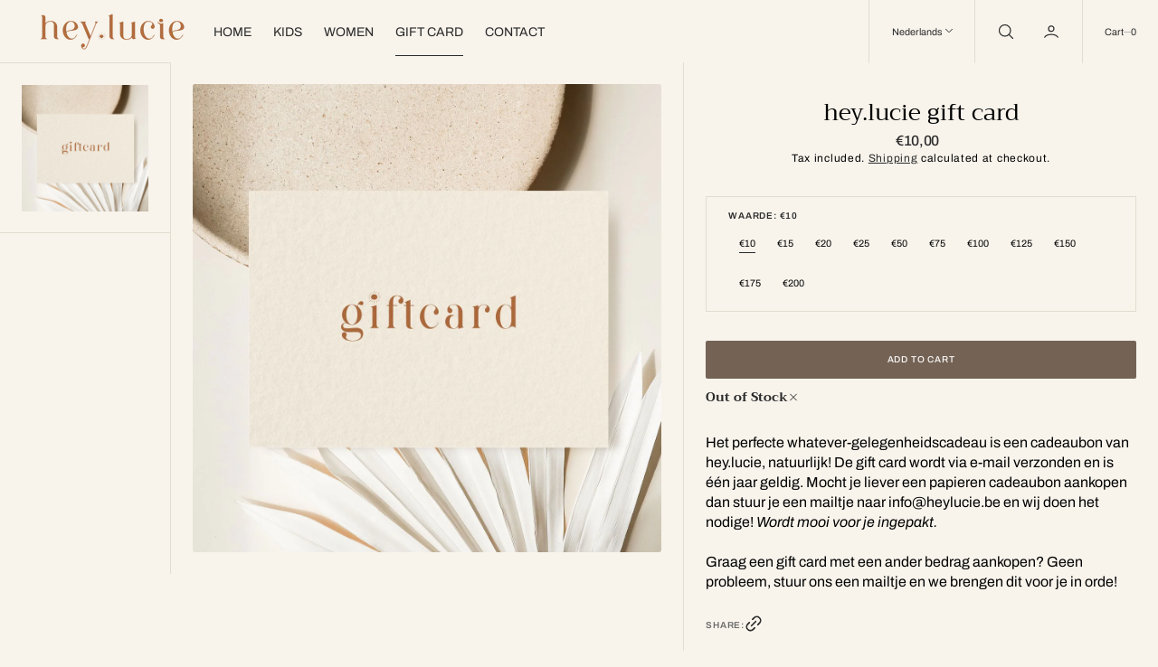

--- FILE ---
content_type: text/html; charset=utf-8
request_url: https://heylucie.be/products/hey-lucie-giftcard
body_size: 34038
content:
<!doctype html>
<html
	class="no-js"
	data-scheme="light"
	lang="nl"
	dir="ltr"
>
	<head>
		<meta charset="utf-8">
		<meta http-equiv="X-UA-Compatible" content="IE=edge">
		<meta name="viewport" content="width=device-width,initial-scale=1">
		<meta name="theme-color" content="">
		<link rel="canonical" href="https://heylucie.be/products/hey-lucie-giftcard">
		<link rel="preconnect" href="https://cdn.shopify.com" crossorigin><link
				rel="icon"
				type="image/png"
				href="//heylucie.be/cdn/shop/files/Logo-hey.lucie-secundair-3_32x32.png?v=1742241306"
			><link rel="preconnect" href="https://fonts.shopifycdn.com" crossorigin><title>hey.lucie gift card</title>

		
			<meta name="description" content="Het perfecte whatever-gelegenheidscadeau is een cadeaubon van hey.lucie, natuurlijk! De gift card wordt via e-mail verzonden en is één jaar geldig. Mocht je liever een papieren cadeaubon aankopen dan stuur je een mailtje naar info@heylucie.be en wij doen het nodige! Wordt mooi voor je ingepakt.Graag een gift card met e">
		

		

<meta property="og:site_name" content="hey.lucie">
<meta property="og:url" content="https://heylucie.be/products/hey-lucie-giftcard">
<meta property="og:title" content="hey.lucie gift card">
<meta property="og:type" content="product">
<meta property="og:description" content="Het perfecte whatever-gelegenheidscadeau is een cadeaubon van hey.lucie, natuurlijk! De gift card wordt via e-mail verzonden en is één jaar geldig. Mocht je liever een papieren cadeaubon aankopen dan stuur je een mailtje naar info@heylucie.be en wij doen het nodige! Wordt mooi voor je ingepakt.Graag een gift card met e"><meta property="og:image" content="http://heylucie.be/cdn/shop/products/image.jpg?v=1665580897">
  <meta property="og:image:secure_url" content="https://heylucie.be/cdn/shop/products/image.jpg?v=1665580897">
  <meta property="og:image:width" content="1200">
  <meta property="og:image:height" content="1500"><meta property="og:price:amount" content="10,00">
  <meta property="og:price:currency" content="EUR"><meta name="twitter:card" content="summary_large_image">
<meta name="twitter:title" content="hey.lucie gift card">
<meta name="twitter:description" content="Het perfecte whatever-gelegenheidscadeau is een cadeaubon van hey.lucie, natuurlijk! De gift card wordt via e-mail verzonden en is één jaar geldig. Mocht je liever een papieren cadeaubon aankopen dan stuur je een mailtje naar info@heylucie.be en wij doen het nodige! Wordt mooi voor je ingepakt.Graag een gift card met e">


		<script src="//heylucie.be/cdn/shop/t/12/assets/constants.js?v=57430444635880596041751367282" defer="defer"></script>
		<script src="//heylucie.be/cdn/shop/t/12/assets/pubsub.js?v=2921868252632587581751367283" defer="defer"></script>
		<script src="//heylucie.be/cdn/shop/t/12/assets/global.js?v=108144428334616398561751367282" defer="defer"></script><script src="//heylucie.be/cdn/shop/t/12/assets/quick-add.js?v=41699722524568609461751367283" defer="defer"></script>
			<script src="//heylucie.be/cdn/shop/t/12/assets/product-form.js?v=102495761108940121331751367283" defer="defer"></script>
		

		<script>window.performance && window.performance.mark && window.performance.mark('shopify.content_for_header.start');</script><meta name="facebook-domain-verification" content="h790302j06vh4jjnqpiubvtjh2m8h3">
<meta id="shopify-digital-wallet" name="shopify-digital-wallet" content="/61601382457/digital_wallets/dialog">
<meta name="shopify-checkout-api-token" content="b630793f4406f1bd815adfddf960d573">
<meta id="in-context-paypal-metadata" data-shop-id="61601382457" data-venmo-supported="false" data-environment="production" data-locale="nl_NL" data-paypal-v4="true" data-currency="EUR">
<link rel="alternate" hreflang="x-default" href="https://heylucie.be/products/hey-lucie-giftcard">
<link rel="alternate" hreflang="nl" href="https://heylucie.be/products/hey-lucie-giftcard">
<link rel="alternate" hreflang="en" href="https://heylucie.be/en/products/hey-lucie-giftcard">
<link rel="alternate" hreflang="fr" href="https://heylucie.be/fr/products/hey-lucie-giftcard">
<link rel="alternate" type="application/json+oembed" href="https://heylucie.be/products/hey-lucie-giftcard.oembed">
<script async="async" src="/checkouts/internal/preloads.js?locale=nl-BE"></script>
<script id="apple-pay-shop-capabilities" type="application/json">{"shopId":61601382457,"countryCode":"BE","currencyCode":"EUR","merchantCapabilities":["supports3DS"],"merchantId":"gid:\/\/shopify\/Shop\/61601382457","merchantName":"hey.lucie","requiredBillingContactFields":["postalAddress","email"],"requiredShippingContactFields":["postalAddress","email"],"shippingType":"shipping","supportedNetworks":["visa","maestro","masterCard"],"total":{"type":"pending","label":"hey.lucie","amount":"1.00"},"shopifyPaymentsEnabled":true,"supportsSubscriptions":true}</script>
<script id="shopify-features" type="application/json">{"accessToken":"b630793f4406f1bd815adfddf960d573","betas":["rich-media-storefront-analytics"],"domain":"heylucie.be","predictiveSearch":true,"shopId":61601382457,"locale":"nl"}</script>
<script>var Shopify = Shopify || {};
Shopify.shop = "933179.myshopify.com";
Shopify.locale = "nl";
Shopify.currency = {"active":"EUR","rate":"1.0"};
Shopify.country = "BE";
Shopify.theme = {"name":"Bijgewerkte kopie van Nordic","id":184801132891,"schema_name":"Nordic","schema_version":"1.2.2","theme_store_id":2801,"role":"main"};
Shopify.theme.handle = "null";
Shopify.theme.style = {"id":null,"handle":null};
Shopify.cdnHost = "heylucie.be/cdn";
Shopify.routes = Shopify.routes || {};
Shopify.routes.root = "/";</script>
<script type="module">!function(o){(o.Shopify=o.Shopify||{}).modules=!0}(window);</script>
<script>!function(o){function n(){var o=[];function n(){o.push(Array.prototype.slice.apply(arguments))}return n.q=o,n}var t=o.Shopify=o.Shopify||{};t.loadFeatures=n(),t.autoloadFeatures=n()}(window);</script>
<script id="shop-js-analytics" type="application/json">{"pageType":"product"}</script>
<script defer="defer" async type="module" src="//heylucie.be/cdn/shopifycloud/shop-js/modules/v2/client.init-shop-cart-sync_temwk-5i.nl.esm.js"></script>
<script defer="defer" async type="module" src="//heylucie.be/cdn/shopifycloud/shop-js/modules/v2/chunk.common_CCZ-xm-Q.esm.js"></script>
<script type="module">
  await import("//heylucie.be/cdn/shopifycloud/shop-js/modules/v2/client.init-shop-cart-sync_temwk-5i.nl.esm.js");
await import("//heylucie.be/cdn/shopifycloud/shop-js/modules/v2/chunk.common_CCZ-xm-Q.esm.js");

  window.Shopify.SignInWithShop?.initShopCartSync?.({"fedCMEnabled":true,"windoidEnabled":true});

</script>
<script>(function() {
  var isLoaded = false;
  function asyncLoad() {
    if (isLoaded) return;
    isLoaded = true;
    var urls = ["https:\/\/gdprcdn.b-cdn.net\/js\/gdpr_cookie_consent.min.js?shop=933179.myshopify.com"];
    for (var i = 0; i < urls.length; i++) {
      var s = document.createElement('script');
      s.type = 'text/javascript';
      s.async = true;
      s.src = urls[i];
      var x = document.getElementsByTagName('script')[0];
      x.parentNode.insertBefore(s, x);
    }
  };
  if(window.attachEvent) {
    window.attachEvent('onload', asyncLoad);
  } else {
    window.addEventListener('load', asyncLoad, false);
  }
})();</script>
<script id="__st">var __st={"a":61601382457,"offset":3600,"reqid":"42d23121-9f4d-4799-a2b2-f8acc2504497-1769013602","pageurl":"heylucie.be\/products\/hey-lucie-giftcard","u":"c133c658142b","p":"product","rtyp":"product","rid":6880451985465};</script>
<script>window.ShopifyPaypalV4VisibilityTracking = true;</script>
<script id="captcha-bootstrap">!function(){'use strict';const t='contact',e='account',n='new_comment',o=[[t,t],['blogs',n],['comments',n],[t,'customer']],c=[[e,'customer_login'],[e,'guest_login'],[e,'recover_customer_password'],[e,'create_customer']],r=t=>t.map((([t,e])=>`form[action*='/${t}']:not([data-nocaptcha='true']) input[name='form_type'][value='${e}']`)).join(','),a=t=>()=>t?[...document.querySelectorAll(t)].map((t=>t.form)):[];function s(){const t=[...o],e=r(t);return a(e)}const i='password',u='form_key',d=['recaptcha-v3-token','g-recaptcha-response','h-captcha-response',i],f=()=>{try{return window.sessionStorage}catch{return}},m='__shopify_v',_=t=>t.elements[u];function p(t,e,n=!1){try{const o=window.sessionStorage,c=JSON.parse(o.getItem(e)),{data:r}=function(t){const{data:e,action:n}=t;return t[m]||n?{data:e,action:n}:{data:t,action:n}}(c);for(const[e,n]of Object.entries(r))t.elements[e]&&(t.elements[e].value=n);n&&o.removeItem(e)}catch(o){console.error('form repopulation failed',{error:o})}}const l='form_type',E='cptcha';function T(t){t.dataset[E]=!0}const w=window,h=w.document,L='Shopify',v='ce_forms',y='captcha';let A=!1;((t,e)=>{const n=(g='f06e6c50-85a8-45c8-87d0-21a2b65856fe',I='https://cdn.shopify.com/shopifycloud/storefront-forms-hcaptcha/ce_storefront_forms_captcha_hcaptcha.v1.5.2.iife.js',D={infoText:'Beschermd door hCaptcha',privacyText:'Privacy',termsText:'Voorwaarden'},(t,e,n)=>{const o=w[L][v],c=o.bindForm;if(c)return c(t,g,e,D).then(n);var r;o.q.push([[t,g,e,D],n]),r=I,A||(h.body.append(Object.assign(h.createElement('script'),{id:'captcha-provider',async:!0,src:r})),A=!0)});var g,I,D;w[L]=w[L]||{},w[L][v]=w[L][v]||{},w[L][v].q=[],w[L][y]=w[L][y]||{},w[L][y].protect=function(t,e){n(t,void 0,e),T(t)},Object.freeze(w[L][y]),function(t,e,n,w,h,L){const[v,y,A,g]=function(t,e,n){const i=e?o:[],u=t?c:[],d=[...i,...u],f=r(d),m=r(i),_=r(d.filter((([t,e])=>n.includes(e))));return[a(f),a(m),a(_),s()]}(w,h,L),I=t=>{const e=t.target;return e instanceof HTMLFormElement?e:e&&e.form},D=t=>v().includes(t);t.addEventListener('submit',(t=>{const e=I(t);if(!e)return;const n=D(e)&&!e.dataset.hcaptchaBound&&!e.dataset.recaptchaBound,o=_(e),c=g().includes(e)&&(!o||!o.value);(n||c)&&t.preventDefault(),c&&!n&&(function(t){try{if(!f())return;!function(t){const e=f();if(!e)return;const n=_(t);if(!n)return;const o=n.value;o&&e.removeItem(o)}(t);const e=Array.from(Array(32),(()=>Math.random().toString(36)[2])).join('');!function(t,e){_(t)||t.append(Object.assign(document.createElement('input'),{type:'hidden',name:u})),t.elements[u].value=e}(t,e),function(t,e){const n=f();if(!n)return;const o=[...t.querySelectorAll(`input[type='${i}']`)].map((({name:t})=>t)),c=[...d,...o],r={};for(const[a,s]of new FormData(t).entries())c.includes(a)||(r[a]=s);n.setItem(e,JSON.stringify({[m]:1,action:t.action,data:r}))}(t,e)}catch(e){console.error('failed to persist form',e)}}(e),e.submit())}));const S=(t,e)=>{t&&!t.dataset[E]&&(n(t,e.some((e=>e===t))),T(t))};for(const o of['focusin','change'])t.addEventListener(o,(t=>{const e=I(t);D(e)&&S(e,y())}));const B=e.get('form_key'),M=e.get(l),P=B&&M;t.addEventListener('DOMContentLoaded',(()=>{const t=y();if(P)for(const e of t)e.elements[l].value===M&&p(e,B);[...new Set([...A(),...v().filter((t=>'true'===t.dataset.shopifyCaptcha))])].forEach((e=>S(e,t)))}))}(h,new URLSearchParams(w.location.search),n,t,e,['guest_login'])})(!0,!0)}();</script>
<script integrity="sha256-4kQ18oKyAcykRKYeNunJcIwy7WH5gtpwJnB7kiuLZ1E=" data-source-attribution="shopify.loadfeatures" defer="defer" src="//heylucie.be/cdn/shopifycloud/storefront/assets/storefront/load_feature-a0a9edcb.js" crossorigin="anonymous"></script>
<script data-source-attribution="shopify.dynamic_checkout.dynamic.init">var Shopify=Shopify||{};Shopify.PaymentButton=Shopify.PaymentButton||{isStorefrontPortableWallets:!0,init:function(){window.Shopify.PaymentButton.init=function(){};var t=document.createElement("script");t.src="https://heylucie.be/cdn/shopifycloud/portable-wallets/latest/portable-wallets.nl.js",t.type="module",document.head.appendChild(t)}};
</script>
<script data-source-attribution="shopify.dynamic_checkout.buyer_consent">
  function portableWalletsHideBuyerConsent(e){var t=document.getElementById("shopify-buyer-consent"),n=document.getElementById("shopify-subscription-policy-button");t&&n&&(t.classList.add("hidden"),t.setAttribute("aria-hidden","true"),n.removeEventListener("click",e))}function portableWalletsShowBuyerConsent(e){var t=document.getElementById("shopify-buyer-consent"),n=document.getElementById("shopify-subscription-policy-button");t&&n&&(t.classList.remove("hidden"),t.removeAttribute("aria-hidden"),n.addEventListener("click",e))}window.Shopify?.PaymentButton&&(window.Shopify.PaymentButton.hideBuyerConsent=portableWalletsHideBuyerConsent,window.Shopify.PaymentButton.showBuyerConsent=portableWalletsShowBuyerConsent);
</script>
<script data-source-attribution="shopify.dynamic_checkout.cart.bootstrap">document.addEventListener("DOMContentLoaded",(function(){function t(){return document.querySelector("shopify-accelerated-checkout-cart, shopify-accelerated-checkout")}if(t())Shopify.PaymentButton.init();else{new MutationObserver((function(e,n){t()&&(Shopify.PaymentButton.init(),n.disconnect())})).observe(document.body,{childList:!0,subtree:!0})}}));
</script>
<link id="shopify-accelerated-checkout-styles" rel="stylesheet" media="screen" href="https://heylucie.be/cdn/shopifycloud/portable-wallets/latest/accelerated-checkout-backwards-compat.css" crossorigin="anonymous">
<style id="shopify-accelerated-checkout-cart">
        #shopify-buyer-consent {
  margin-top: 1em;
  display: inline-block;
  width: 100%;
}

#shopify-buyer-consent.hidden {
  display: none;
}

#shopify-subscription-policy-button {
  background: none;
  border: none;
  padding: 0;
  text-decoration: underline;
  font-size: inherit;
  cursor: pointer;
}

#shopify-subscription-policy-button::before {
  box-shadow: none;
}

      </style>
<script id="sections-script" data-sections="main-product,product-recommendations,header,footer" defer="defer" src="//heylucie.be/cdn/shop/t/12/compiled_assets/scripts.js?v=2188"></script>
<script>window.performance && window.performance.mark && window.performance.mark('shopify.content_for_header.end');</script>
		
		

<style data-shopify>
	@font-face {
  font-family: Archivo;
  font-weight: 400;
  font-style: normal;
  font-display: swap;
  src: url("//heylucie.be/cdn/fonts/archivo/archivo_n4.dc8d917cc69af0a65ae04d01fd8eeab28a3573c9.woff2") format("woff2"),
       url("//heylucie.be/cdn/fonts/archivo/archivo_n4.bd6b9c34fdb81d7646836be8065ce3c80a2cc984.woff") format("woff");
}

	@font-face {
  font-family: Trirong;
  font-weight: 400;
  font-style: normal;
  font-display: swap;
  src: url("//heylucie.be/cdn/fonts/trirong/trirong_n4.46b40419aaa69bf77077c3108d75dad5a0318d4b.woff2") format("woff2"),
       url("//heylucie.be/cdn/fonts/trirong/trirong_n4.97753898e63cd7e164ad614681eba2c7fe577190.woff") format("woff");
}

	@font-face {
  font-family: Archivo;
  font-weight: 500;
  font-style: normal;
  font-display: swap;
  src: url("//heylucie.be/cdn/fonts/archivo/archivo_n5.272841b6d6b831864f7fecfa55541752bb399511.woff2") format("woff2"),
       url("//heylucie.be/cdn/fonts/archivo/archivo_n5.27fb58a71a175084eb68e15500549a69fe15738e.woff") format("woff");
}

	@font-face {
  font-family: Trirong;
  font-weight: 700;
  font-style: normal;
  font-display: swap;
  src: url("//heylucie.be/cdn/fonts/trirong/trirong_n7.a33ed6536f9a7c6d7a9d0b52e1e13fd44f544eff.woff2") format("woff2"),
       url("//heylucie.be/cdn/fonts/trirong/trirong_n7.cdb88d0f8e5c427b393745c8cdeb8bc085cbacff.woff") format("woff");
}

	@font-face {
  font-family: Archivo;
  font-weight: 600;
  font-style: normal;
  font-display: swap;
  src: url("//heylucie.be/cdn/fonts/archivo/archivo_n6.06ce7cb3e84f9557d04c35761e39e39ea101fb19.woff2") format("woff2"),
       url("//heylucie.be/cdn/fonts/archivo/archivo_n6.5dd16bc207dfc6d25ca8472d89387d828f610453.woff") format("woff");
}

	@font-face {
  font-family: Archivo;
  font-weight: 600;
  font-style: normal;
  font-display: swap;
  src: url("//heylucie.be/cdn/fonts/archivo/archivo_n6.06ce7cb3e84f9557d04c35761e39e39ea101fb19.woff2") format("woff2"),
       url("//heylucie.be/cdn/fonts/archivo/archivo_n6.5dd16bc207dfc6d25ca8472d89387d828f610453.woff") format("woff");
}

	@font-face {
  font-family: Trirong;
  font-weight: 700;
  font-style: normal;
  font-display: swap;
  src: url("//heylucie.be/cdn/fonts/trirong/trirong_n7.a33ed6536f9a7c6d7a9d0b52e1e13fd44f544eff.woff2") format("woff2"),
       url("//heylucie.be/cdn/fonts/trirong/trirong_n7.cdb88d0f8e5c427b393745c8cdeb8bc085cbacff.woff") format("woff");
}

	@font-face {
  font-family: Archivo;
  font-weight: 400;
  font-style: normal;
  font-display: swap;
  src: url("//heylucie.be/cdn/fonts/archivo/archivo_n4.dc8d917cc69af0a65ae04d01fd8eeab28a3573c9.woff2") format("woff2"),
       url("//heylucie.be/cdn/fonts/archivo/archivo_n4.bd6b9c34fdb81d7646836be8065ce3c80a2cc984.woff") format("woff");
}

	@font-face {
  font-family: Archivo;
  font-weight: 600;
  font-style: normal;
  font-display: swap;
  src: url("//heylucie.be/cdn/fonts/archivo/archivo_n6.06ce7cb3e84f9557d04c35761e39e39ea101fb19.woff2") format("woff2"),
       url("//heylucie.be/cdn/fonts/archivo/archivo_n6.5dd16bc207dfc6d25ca8472d89387d828f610453.woff") format("woff");
}

	
	
	@font-face {
  font-family: Archivo;
  font-weight: 300;
  font-style: normal;
  font-display: swap;
  src: url("//heylucie.be/cdn/fonts/archivo/archivo_n3.e41bf5e25d9efc4add39f7a7e0066e680b0bb437.woff2") format("woff2"),
       url("//heylucie.be/cdn/fonts/archivo/archivo_n3.97e202b300ff112a37bcdb6c4be2c4363973bc6f.woff") format("woff");
}

	@font-face {
  font-family: Archivo;
  font-weight: 400;
  font-style: normal;
  font-display: swap;
  src: url("//heylucie.be/cdn/fonts/archivo/archivo_n4.dc8d917cc69af0a65ae04d01fd8eeab28a3573c9.woff2") format("woff2"),
       url("//heylucie.be/cdn/fonts/archivo/archivo_n4.bd6b9c34fdb81d7646836be8065ce3c80a2cc984.woff") format("woff");
}

	@font-face {
  font-family: Archivo;
  font-weight: 500;
  font-style: normal;
  font-display: swap;
  src: url("//heylucie.be/cdn/fonts/archivo/archivo_n5.272841b6d6b831864f7fecfa55541752bb399511.woff2") format("woff2"),
       url("//heylucie.be/cdn/fonts/archivo/archivo_n5.27fb58a71a175084eb68e15500549a69fe15738e.woff") format("woff");
}

	@font-face {
  font-family: Archivo;
  font-weight: 700;
  font-style: normal;
  font-display: swap;
  src: url("//heylucie.be/cdn/fonts/archivo/archivo_n7.651b020b3543640c100112be6f1c1b8e816c7f13.woff2") format("woff2"),
       url("//heylucie.be/cdn/fonts/archivo/archivo_n7.7e9106d320e6594976a7dcb57957f3e712e83c96.woff") format("woff");
}

	@font-face {
  font-family: Trirong;
  font-weight: 700;
  font-style: normal;
  font-display: swap;
  src: url("//heylucie.be/cdn/fonts/trirong/trirong_n7.a33ed6536f9a7c6d7a9d0b52e1e13fd44f544eff.woff2") format("woff2"),
       url("//heylucie.be/cdn/fonts/trirong/trirong_n7.cdb88d0f8e5c427b393745c8cdeb8bc085cbacff.woff") format("woff");
}

	@font-face {
  font-family: Archivo;
  font-weight: 400;
  font-style: italic;
  font-display: swap;
  src: url("//heylucie.be/cdn/fonts/archivo/archivo_i4.37d8c4e02dc4f8e8b559f47082eb24a5c48c2908.woff2") format("woff2"),
       url("//heylucie.be/cdn/fonts/archivo/archivo_i4.839d35d75c605237591e73815270f86ab696602c.woff") format("woff");
}

	@font-face {
  font-family: Trirong;
  font-weight: 400;
  font-style: italic;
  font-display: swap;
  src: url("//heylucie.be/cdn/fonts/trirong/trirong_i4.e8fb1b74a83a452c3d16f162180a83bc0894e8aa.woff2") format("woff2"),
       url("//heylucie.be/cdn/fonts/trirong/trirong_i4.2148544c556c13305d638bd776b71d589f726b3e.woff") format("woff");
}

	@font-face {
  font-family: Archivo;
  font-weight: 700;
  font-style: italic;
  font-display: swap;
  src: url("//heylucie.be/cdn/fonts/archivo/archivo_i7.3dc798c6f261b8341dd97dd5c78d97d457c63517.woff2") format("woff2"),
       url("//heylucie.be/cdn/fonts/archivo/archivo_i7.3b65e9d326e7379bd5f15bcb927c5d533d950ff6.woff") format("woff");
}


	
		:root,
		[data-scheme=light] .color-background-1 {
			--color-background: 248,244,236;
--color-background-secondary: 242,238,227;

	--gradient-background: #f8f4ec;

--color-foreground: 43, 43, 43;
--color-foreground-secondary: 107, 107, 107;
--color-foreground-title: 0, 0, 0;
--menu-shadow-color: var(--color-foreground);
--color-button-text: 255, 255, 255;
--color-button-text-hover: 255, 255, 255;
--color-button: 116, 99, 85;
--color-button-hover: 43, 43, 43;

--color-button-secondary: 235, 230, 215;
--color-button-secondary-hover: 224, 221, 210;
--color-button-secondary-text: 116, 99, 85;
--color-button-secondary-text-hover: 116, 99, 85;

--color-button-tertiary-text: 116, 99, 85;
--color-button-tertiary-text-hover: 43, 43, 43;



--color-overlay: 0, 0, 0;
--color-border-input: 242, 238, 227;
--color-border-input-hover: 240, 236, 223;
--color-background-input: 242, 238, 227;
--color-background-input-hover: 240, 236, 223;
--color-border: 226, 221, 208;
--color-accent: 116, 99, 85;

--color-badge-text: 43, 43, 43;
--color-badge-background: 248, 244, 236;
--color-blog-slider-heading-hover : var(--color-button-hover);

--color-badge-sale-background: 6, 6, 6;
--color-badge-sale-text: 253, 253, 253;
--color-badge-soldout-background: 6, 6, 6;
--color-badge-soldout-text: 204, 204, 204;
--color-badge-custom-background: 253, 253, 253;
--color-badge-custom-text: 6, 6, 6;
		}
		@media (prefers-color-scheme: light) {
			:root,
			[data-scheme=auto] .color-background-1 {
				--color-background: 248,244,236;
--color-background-secondary: 242,238,227;

	--gradient-background: #f8f4ec;

--color-foreground: 43, 43, 43;
--color-foreground-secondary: 107, 107, 107;
--color-foreground-title: 0, 0, 0;
--menu-shadow-color: var(--color-foreground);
--color-button-text: 255, 255, 255;
--color-button-text-hover: 255, 255, 255;
--color-button: 116, 99, 85;
--color-button-hover: 43, 43, 43;

--color-button-secondary: 235, 230, 215;
--color-button-secondary-hover: 224, 221, 210;
--color-button-secondary-text: 116, 99, 85;
--color-button-secondary-text-hover: 116, 99, 85;

--color-button-tertiary-text: 116, 99, 85;
--color-button-tertiary-text-hover: 43, 43, 43;



--color-overlay: 0, 0, 0;
--color-border-input: 242, 238, 227;
--color-border-input-hover: 240, 236, 223;
--color-background-input: 242, 238, 227;
--color-background-input-hover: 240, 236, 223;
--color-border: 226, 221, 208;
--color-accent: 116, 99, 85;

--color-badge-text: 43, 43, 43;
--color-badge-background: 248, 244, 236;
--color-blog-slider-heading-hover : var(--color-button-hover);

--color-badge-sale-background: 6, 6, 6;
--color-badge-sale-text: 253, 253, 253;
--color-badge-soldout-background: 6, 6, 6;
--color-badge-soldout-text: 204, 204, 204;
--color-badge-custom-background: 253, 253, 253;
--color-badge-custom-text: 6, 6, 6;
			}
		}
		[data-scheme=dark],
			.color-inverse,
		[data-scheme=dark] .color-background-1 {
			
	--color-background: 30, 30, 30;
	--color-background-secondary: 16, 16, 16;
	--color-border-input: 44, 44, 44;
	--color-border-input-hover: 48, 48, 48;
	--color-background-input: 44, 44, 44;
	--color-background-input-hover: 48, 48, 48;


	--gradient-background: rgb(var(--color-background));

--color-blog-slider-heading-hover: 203, 211, 218;
--color-overlay: 31, 31, 31;
--color-foreground: 255, 255, 255;
--color-foreground-secondary: 255, 255, 255;
--color-foreground-title: 255, 255, 255;
--color-border: 53, 53, 53;
--color-link: 229, 229, 229;
--alpha-link: 0.5;
--color-button: 10, 10, 10;
--color-button-hover: 15, 15, 15;
--color-button-text: 255, 255, 255;
--color-button-text-hover: 255, 255, 255;
--color-button-secondary: 60, 60, 60;
--color-button-secondary-hover: 65, 65, 65;
--color-button-secondary-text: 255, 255, 255;
--color-button-secondary-text-hover: 255, 255, 255;
--color-button-tertiary: 15, 15, 15;
--color-button-tertiary-hover: 20, 20, 20;
--color-button-tertiary-text: 255, 255, 255;
--color-button-tertiary-text-hover: 255, 255, 255;
--alpha-button-background: 1;
--alpha-button-border: 1;
--color-social: 255, 255, 255;
--color-placeholder-input: 255, 255, 255;
--color-card-price-new: 229, 229, 229;
--color-card-price-old: 169, 169, 169;
--color-error-background: 0, 0, 0;
--color-title-text: 255, 255, 255;
--color-accent : 180, 180, 180;
--menu-shadow-color: 0,0,0;
--menu-shadow-alpha: 0.3;
--swiper-navigation-color: rgb(var(--color-foreground));
--swiper-pagination-color : rgb(var(--color-foreground));
		}
		@media (prefers-color-scheme: dark) {
			[data-scheme=auto],
			[data-scheme=auto] .color-background-1 {
				
	--color-background: 30, 30, 30;
	--color-background-secondary: 16, 16, 16;
	--color-border-input: 44, 44, 44;
	--color-border-input-hover: 48, 48, 48;
	--color-background-input: 44, 44, 44;
	--color-background-input-hover: 48, 48, 48;


	--gradient-background: rgb(var(--color-background));

--color-blog-slider-heading-hover: 203, 211, 218;
--color-overlay: 31, 31, 31;
--color-foreground: 255, 255, 255;
--color-foreground-secondary: 255, 255, 255;
--color-foreground-title: 255, 255, 255;
--color-border: 53, 53, 53;
--color-link: 229, 229, 229;
--alpha-link: 0.5;
--color-button: 10, 10, 10;
--color-button-hover: 15, 15, 15;
--color-button-text: 255, 255, 255;
--color-button-text-hover: 255, 255, 255;
--color-button-secondary: 60, 60, 60;
--color-button-secondary-hover: 65, 65, 65;
--color-button-secondary-text: 255, 255, 255;
--color-button-secondary-text-hover: 255, 255, 255;
--color-button-tertiary: 15, 15, 15;
--color-button-tertiary-hover: 20, 20, 20;
--color-button-tertiary-text: 255, 255, 255;
--color-button-tertiary-text-hover: 255, 255, 255;
--alpha-button-background: 1;
--alpha-button-border: 1;
--color-social: 255, 255, 255;
--color-placeholder-input: 255, 255, 255;
--color-card-price-new: 229, 229, 229;
--color-card-price-old: 169, 169, 169;
--color-error-background: 0, 0, 0;
--color-title-text: 255, 255, 255;
--color-accent : 180, 180, 180;
--menu-shadow-color: 0,0,0;
--menu-shadow-alpha: 0.3;
--swiper-navigation-color: rgb(var(--color-foreground));
--swiper-pagination-color : rgb(var(--color-foreground));
			}
		}

	
		
		[data-scheme=light] .color-background-2 {
			--color-background: 0,0,0;
--color-background-secondary: 0,0,0;

	--gradient-background: #000000;

--color-foreground: 255, 255, 255;
--color-foreground-secondary: 255, 255, 255;
--color-foreground-title: 255, 255, 255;
--menu-shadow-color: var(--color-foreground);
--color-button-text: 255, 255, 255;
--color-button-text-hover: 255, 255, 255;
--color-button: 116, 99, 85;
--color-button-hover: 43, 43, 43;

--color-button-secondary: 235, 230, 215;
--color-button-secondary-hover: 255, 255, 255;
--color-button-secondary-text: 116, 99, 85;
--color-button-secondary-text-hover: 116, 99, 85;

--color-button-tertiary-text: 255, 255, 255;
--color-button-tertiary-text-hover: 244, 244, 244;



--color-overlay: 0, 0, 0;
--color-border-input: 255, 255, 255;
--color-border-input-hover: 255, 255, 255;
--color-background-input: 255, 255, 255;
--color-background-input-hover: 251, 251, 251;
--color-border: 226, 221, 208;
--color-accent: 17, 50, 75;

--color-badge-text: 14, 40, 60;
--color-badge-background: 242, 244, 244;
--color-blog-slider-heading-hover : var(--color-button-hover);

--color-badge-sale-background: 6, 6, 6;
--color-badge-sale-text: 253, 253, 253;
--color-badge-soldout-background: 6, 6, 6;
--color-badge-soldout-text: 204, 204, 204;
--color-badge-custom-background: 253, 253, 253;
--color-badge-custom-text: 6, 6, 6;
		}
		@media (prefers-color-scheme: light) {
			
			[data-scheme=auto] .color-background-2 {
				--color-background: 0,0,0;
--color-background-secondary: 0,0,0;

	--gradient-background: #000000;

--color-foreground: 255, 255, 255;
--color-foreground-secondary: 255, 255, 255;
--color-foreground-title: 255, 255, 255;
--menu-shadow-color: var(--color-foreground);
--color-button-text: 255, 255, 255;
--color-button-text-hover: 255, 255, 255;
--color-button: 116, 99, 85;
--color-button-hover: 43, 43, 43;

--color-button-secondary: 235, 230, 215;
--color-button-secondary-hover: 255, 255, 255;
--color-button-secondary-text: 116, 99, 85;
--color-button-secondary-text-hover: 116, 99, 85;

--color-button-tertiary-text: 255, 255, 255;
--color-button-tertiary-text-hover: 244, 244, 244;



--color-overlay: 0, 0, 0;
--color-border-input: 255, 255, 255;
--color-border-input-hover: 255, 255, 255;
--color-background-input: 255, 255, 255;
--color-background-input-hover: 251, 251, 251;
--color-border: 226, 221, 208;
--color-accent: 17, 50, 75;

--color-badge-text: 14, 40, 60;
--color-badge-background: 242, 244, 244;
--color-blog-slider-heading-hover : var(--color-button-hover);

--color-badge-sale-background: 6, 6, 6;
--color-badge-sale-text: 253, 253, 253;
--color-badge-soldout-background: 6, 6, 6;
--color-badge-soldout-text: 204, 204, 204;
--color-badge-custom-background: 253, 253, 253;
--color-badge-custom-text: 6, 6, 6;
			}
		}
		
		[data-scheme=dark] .color-background-2 {
			
--color-background: 44, 44, 44;
--color-background-secondary: 31, 31, 31;
--color-border-input: 35, 35, 35;
--color-border-input-hover: 37, 37, 37;
--color-background-input: 35, 35, 35;
--color-background-input-hover:  37, 37, 37;


	--gradient-background: rgb(var(--color-background));

--color-blog-slider-heading-hover: 203, 211, 218;
--color-overlay: 31, 31, 31;
--color-foreground: 255, 255, 255;
--color-foreground-secondary: 255, 255, 255;
--color-foreground-title: 255, 255, 255;
--color-border: 53, 53, 53;
--color-link: 229, 229, 229;
--alpha-link: 0.5;
--color-button: 10, 10, 10;
--color-button-hover: 15, 15, 15;
--color-button-text: 255, 255, 255;
--color-button-text-hover: 255, 255, 255;
--color-button-secondary: 60, 60, 60;
--color-button-secondary-hover: 65, 65, 65;
--color-button-secondary-text: 255, 255, 255;
--color-button-secondary-text-hover: 255, 255, 255;
--color-button-tertiary: 15, 15, 15;
--color-button-tertiary-hover: 20, 20, 20;
--color-button-tertiary-text: 255, 255, 255;
--color-button-tertiary-text-hover: 255, 255, 255;
--alpha-button-background: 1;
--alpha-button-border: 1;
--color-social: 255, 255, 255;
--color-placeholder-input: 255, 255, 255;
--color-card-price-new: 229, 229, 229;
--color-card-price-old: 169, 169, 169;
--color-error-background: 0, 0, 0;
--color-title-text: 255, 255, 255;
--color-accent : 180, 180, 180;
--menu-shadow-color: 0,0,0;
--menu-shadow-alpha: 0.3;
--swiper-navigation-color: rgb(var(--color-foreground));
--swiper-pagination-color : rgb(var(--color-foreground));
		}
		@media (prefers-color-scheme: dark) {
			
			[data-scheme=auto] .color-background-2 {
				
--color-background: 44, 44, 44;
--color-background-secondary: 31, 31, 31;
--color-border-input: 35, 35, 35;
--color-border-input-hover: 37, 37, 37;
--color-background-input: 35, 35, 35;
--color-background-input-hover:  37, 37, 37;


	--gradient-background: rgb(var(--color-background));

--color-blog-slider-heading-hover: 203, 211, 218;
--color-overlay: 31, 31, 31;
--color-foreground: 255, 255, 255;
--color-foreground-secondary: 255, 255, 255;
--color-foreground-title: 255, 255, 255;
--color-border: 53, 53, 53;
--color-link: 229, 229, 229;
--alpha-link: 0.5;
--color-button: 10, 10, 10;
--color-button-hover: 15, 15, 15;
--color-button-text: 255, 255, 255;
--color-button-text-hover: 255, 255, 255;
--color-button-secondary: 60, 60, 60;
--color-button-secondary-hover: 65, 65, 65;
--color-button-secondary-text: 255, 255, 255;
--color-button-secondary-text-hover: 255, 255, 255;
--color-button-tertiary: 15, 15, 15;
--color-button-tertiary-hover: 20, 20, 20;
--color-button-tertiary-text: 255, 255, 255;
--color-button-tertiary-text-hover: 255, 255, 255;
--alpha-button-background: 1;
--alpha-button-border: 1;
--color-social: 255, 255, 255;
--color-placeholder-input: 255, 255, 255;
--color-card-price-new: 229, 229, 229;
--color-card-price-old: 169, 169, 169;
--color-error-background: 0, 0, 0;
--color-title-text: 255, 255, 255;
--color-accent : 180, 180, 180;
--menu-shadow-color: 0,0,0;
--menu-shadow-alpha: 0.3;
--swiper-navigation-color: rgb(var(--color-foreground));
--swiper-pagination-color : rgb(var(--color-foreground));
			}
		}

	
		
		[data-scheme=light] .color-background-3 {
			--color-background: 0,0,0;
--color-background-secondary: 0,0,0;

	--gradient-background: #000000;

--color-foreground: 255, 255, 255;
--color-foreground-secondary: 255, 255, 255;
--color-foreground-title: 255, 255, 255;
--menu-shadow-color: var(--color-foreground);
--color-button-text: 255, 255, 255;
--color-button-text-hover: 255, 255, 255;
--color-button: 116, 99, 85;
--color-button-hover: 43, 43, 43;

--color-button-secondary: 235, 230, 215;
--color-button-secondary-hover: 255, 255, 255;
--color-button-secondary-text: 116, 99, 85;
--color-button-secondary-text-hover: 116, 99, 85;

--color-button-tertiary-text: 255, 255, 255;
--color-button-tertiary-text-hover: 244, 244, 244;



--color-overlay: 37, 25, 8;
--color-border-input: 255, 255, 255;
--color-border-input-hover: 255, 255, 255;
--color-background-input: 255, 255, 255;
--color-background-input-hover: 251, 251, 251;
--color-border: 226, 221, 208;
--color-accent: 17, 50, 75;

--color-badge-text: 14, 40, 60;
--color-badge-background: 242, 244, 244;
--color-blog-slider-heading-hover : var(--color-button-hover);

--color-badge-sale-background: 6, 6, 6;
--color-badge-sale-text: 253, 253, 253;
--color-badge-soldout-background: 6, 6, 6;
--color-badge-soldout-text: 204, 204, 204;
--color-badge-custom-background: 253, 253, 253;
--color-badge-custom-text: 6, 6, 6;
		}
		@media (prefers-color-scheme: light) {
			
			[data-scheme=auto] .color-background-3 {
				--color-background: 0,0,0;
--color-background-secondary: 0,0,0;

	--gradient-background: #000000;

--color-foreground: 255, 255, 255;
--color-foreground-secondary: 255, 255, 255;
--color-foreground-title: 255, 255, 255;
--menu-shadow-color: var(--color-foreground);
--color-button-text: 255, 255, 255;
--color-button-text-hover: 255, 255, 255;
--color-button: 116, 99, 85;
--color-button-hover: 43, 43, 43;

--color-button-secondary: 235, 230, 215;
--color-button-secondary-hover: 255, 255, 255;
--color-button-secondary-text: 116, 99, 85;
--color-button-secondary-text-hover: 116, 99, 85;

--color-button-tertiary-text: 255, 255, 255;
--color-button-tertiary-text-hover: 244, 244, 244;



--color-overlay: 37, 25, 8;
--color-border-input: 255, 255, 255;
--color-border-input-hover: 255, 255, 255;
--color-background-input: 255, 255, 255;
--color-background-input-hover: 251, 251, 251;
--color-border: 226, 221, 208;
--color-accent: 17, 50, 75;

--color-badge-text: 14, 40, 60;
--color-badge-background: 242, 244, 244;
--color-blog-slider-heading-hover : var(--color-button-hover);

--color-badge-sale-background: 6, 6, 6;
--color-badge-sale-text: 253, 253, 253;
--color-badge-soldout-background: 6, 6, 6;
--color-badge-soldout-text: 204, 204, 204;
--color-badge-custom-background: 253, 253, 253;
--color-badge-custom-text: 6, 6, 6;
			}
		}
		
		[data-scheme=dark] .color-background-3 {
			
--color-background: 44, 44, 44;
--color-background-secondary: 31, 31, 31;
--color-border-input: 35, 35, 35;
--color-border-input-hover: 37, 37, 37;
--color-background-input: 35, 35, 35;
--color-background-input-hover:  37, 37, 37;


	--gradient-background: rgb(var(--color-background));

--color-blog-slider-heading-hover: 203, 211, 218;
--color-overlay: 31, 31, 31;
--color-foreground: 255, 255, 255;
--color-foreground-secondary: 255, 255, 255;
--color-foreground-title: 255, 255, 255;
--color-border: 53, 53, 53;
--color-link: 229, 229, 229;
--alpha-link: 0.5;
--color-button: 10, 10, 10;
--color-button-hover: 15, 15, 15;
--color-button-text: 255, 255, 255;
--color-button-text-hover: 255, 255, 255;
--color-button-secondary: 60, 60, 60;
--color-button-secondary-hover: 65, 65, 65;
--color-button-secondary-text: 255, 255, 255;
--color-button-secondary-text-hover: 255, 255, 255;
--color-button-tertiary: 15, 15, 15;
--color-button-tertiary-hover: 20, 20, 20;
--color-button-tertiary-text: 255, 255, 255;
--color-button-tertiary-text-hover: 255, 255, 255;
--alpha-button-background: 1;
--alpha-button-border: 1;
--color-social: 255, 255, 255;
--color-placeholder-input: 255, 255, 255;
--color-card-price-new: 229, 229, 229;
--color-card-price-old: 169, 169, 169;
--color-error-background: 0, 0, 0;
--color-title-text: 255, 255, 255;
--color-accent : 180, 180, 180;
--menu-shadow-color: 0,0,0;
--menu-shadow-alpha: 0.3;
--swiper-navigation-color: rgb(var(--color-foreground));
--swiper-pagination-color : rgb(var(--color-foreground));
		}
		@media (prefers-color-scheme: dark) {
			
			[data-scheme=auto] .color-background-3 {
				
--color-background: 44, 44, 44;
--color-background-secondary: 31, 31, 31;
--color-border-input: 35, 35, 35;
--color-border-input-hover: 37, 37, 37;
--color-background-input: 35, 35, 35;
--color-background-input-hover:  37, 37, 37;


	--gradient-background: rgb(var(--color-background));

--color-blog-slider-heading-hover: 203, 211, 218;
--color-overlay: 31, 31, 31;
--color-foreground: 255, 255, 255;
--color-foreground-secondary: 255, 255, 255;
--color-foreground-title: 255, 255, 255;
--color-border: 53, 53, 53;
--color-link: 229, 229, 229;
--alpha-link: 0.5;
--color-button: 10, 10, 10;
--color-button-hover: 15, 15, 15;
--color-button-text: 255, 255, 255;
--color-button-text-hover: 255, 255, 255;
--color-button-secondary: 60, 60, 60;
--color-button-secondary-hover: 65, 65, 65;
--color-button-secondary-text: 255, 255, 255;
--color-button-secondary-text-hover: 255, 255, 255;
--color-button-tertiary: 15, 15, 15;
--color-button-tertiary-hover: 20, 20, 20;
--color-button-tertiary-text: 255, 255, 255;
--color-button-tertiary-text-hover: 255, 255, 255;
--alpha-button-background: 1;
--alpha-button-border: 1;
--color-social: 255, 255, 255;
--color-placeholder-input: 255, 255, 255;
--color-card-price-new: 229, 229, 229;
--color-card-price-old: 169, 169, 169;
--color-error-background: 0, 0, 0;
--color-title-text: 255, 255, 255;
--color-accent : 180, 180, 180;
--menu-shadow-color: 0,0,0;
--menu-shadow-alpha: 0.3;
--swiper-navigation-color: rgb(var(--color-foreground));
--swiper-pagination-color : rgb(var(--color-foreground));
			}
		}

	
		
		[data-scheme=light] .color-scheme-83468bad-68f2-418d-a835-561c6833ea82 {
			--color-background: 248,244,236;
--color-background-secondary: 242,238,227;

	--gradient-background: #f8f4ec;

--color-foreground: 43, 43, 43;
--color-foreground-secondary: 107, 107, 107;
--color-foreground-title: 43, 43, 43;
--menu-shadow-color: var(--color-foreground);
--color-button-text: 255, 255, 255;
--color-button-text-hover: 255, 255, 255;
--color-button: 116, 99, 85;
--color-button-hover: 43, 43, 43;

--color-button-secondary: 235, 230, 215;
--color-button-secondary-hover: 224, 221, 210;
--color-button-secondary-text: 107, 107, 107;
--color-button-secondary-text-hover: 113, 49, 65;

--color-button-tertiary-text: 107, 107, 107;
--color-button-tertiary-text-hover: 43, 43, 43;



--color-overlay: 0, 0, 0;
--color-border-input: 242, 238, 227;
--color-border-input-hover: 240, 236, 223;
--color-background-input: 242, 238, 227;
--color-background-input-hover: 240, 236, 223;
--color-border: 226, 221, 208;
--color-accent: 116, 99, 85;

--color-badge-text: 43, 43, 43;
--color-badge-background: 248, 244, 236;
--color-blog-slider-heading-hover : var(--color-button-hover);

--color-badge-sale-background: 6, 6, 6;
--color-badge-sale-text: 253, 253, 253;
--color-badge-soldout-background: 6, 6, 6;
--color-badge-soldout-text: 204, 204, 204;
--color-badge-custom-background: 253, 253, 253;
--color-badge-custom-text: 6, 6, 6;
		}
		@media (prefers-color-scheme: light) {
			
			[data-scheme=auto] .color-scheme-83468bad-68f2-418d-a835-561c6833ea82 {
				--color-background: 248,244,236;
--color-background-secondary: 242,238,227;

	--gradient-background: #f8f4ec;

--color-foreground: 43, 43, 43;
--color-foreground-secondary: 107, 107, 107;
--color-foreground-title: 43, 43, 43;
--menu-shadow-color: var(--color-foreground);
--color-button-text: 255, 255, 255;
--color-button-text-hover: 255, 255, 255;
--color-button: 116, 99, 85;
--color-button-hover: 43, 43, 43;

--color-button-secondary: 235, 230, 215;
--color-button-secondary-hover: 224, 221, 210;
--color-button-secondary-text: 107, 107, 107;
--color-button-secondary-text-hover: 113, 49, 65;

--color-button-tertiary-text: 107, 107, 107;
--color-button-tertiary-text-hover: 43, 43, 43;



--color-overlay: 0, 0, 0;
--color-border-input: 242, 238, 227;
--color-border-input-hover: 240, 236, 223;
--color-background-input: 242, 238, 227;
--color-background-input-hover: 240, 236, 223;
--color-border: 226, 221, 208;
--color-accent: 116, 99, 85;

--color-badge-text: 43, 43, 43;
--color-badge-background: 248, 244, 236;
--color-blog-slider-heading-hover : var(--color-button-hover);

--color-badge-sale-background: 6, 6, 6;
--color-badge-sale-text: 253, 253, 253;
--color-badge-soldout-background: 6, 6, 6;
--color-badge-soldout-text: 204, 204, 204;
--color-badge-custom-background: 253, 253, 253;
--color-badge-custom-text: 6, 6, 6;
			}
		}
		
		[data-scheme=dark] .color-scheme-83468bad-68f2-418d-a835-561c6833ea82 {
			
--color-background: 44, 44, 44;
--color-background-secondary: 31, 31, 31;
--color-border-input: 35, 35, 35;
--color-border-input-hover: 37, 37, 37;
--color-background-input: 35, 35, 35;
--color-background-input-hover:  37, 37, 37;


	--gradient-background: rgb(var(--color-background));

--color-blog-slider-heading-hover: 203, 211, 218;
--color-overlay: 31, 31, 31;
--color-foreground: 255, 255, 255;
--color-foreground-secondary: 255, 255, 255;
--color-foreground-title: 255, 255, 255;
--color-border: 53, 53, 53;
--color-link: 229, 229, 229;
--alpha-link: 0.5;
--color-button: 10, 10, 10;
--color-button-hover: 15, 15, 15;
--color-button-text: 255, 255, 255;
--color-button-text-hover: 255, 255, 255;
--color-button-secondary: 60, 60, 60;
--color-button-secondary-hover: 65, 65, 65;
--color-button-secondary-text: 255, 255, 255;
--color-button-secondary-text-hover: 255, 255, 255;
--color-button-tertiary: 15, 15, 15;
--color-button-tertiary-hover: 20, 20, 20;
--color-button-tertiary-text: 255, 255, 255;
--color-button-tertiary-text-hover: 255, 255, 255;
--alpha-button-background: 1;
--alpha-button-border: 1;
--color-social: 255, 255, 255;
--color-placeholder-input: 255, 255, 255;
--color-card-price-new: 229, 229, 229;
--color-card-price-old: 169, 169, 169;
--color-error-background: 0, 0, 0;
--color-title-text: 255, 255, 255;
--color-accent : 180, 180, 180;
--menu-shadow-color: 0,0,0;
--menu-shadow-alpha: 0.3;
--swiper-navigation-color: rgb(var(--color-foreground));
--swiper-pagination-color : rgb(var(--color-foreground));
		}
		@media (prefers-color-scheme: dark) {
			
			[data-scheme=auto] .color-scheme-83468bad-68f2-418d-a835-561c6833ea82 {
				
--color-background: 44, 44, 44;
--color-background-secondary: 31, 31, 31;
--color-border-input: 35, 35, 35;
--color-border-input-hover: 37, 37, 37;
--color-background-input: 35, 35, 35;
--color-background-input-hover:  37, 37, 37;


	--gradient-background: rgb(var(--color-background));

--color-blog-slider-heading-hover: 203, 211, 218;
--color-overlay: 31, 31, 31;
--color-foreground: 255, 255, 255;
--color-foreground-secondary: 255, 255, 255;
--color-foreground-title: 255, 255, 255;
--color-border: 53, 53, 53;
--color-link: 229, 229, 229;
--alpha-link: 0.5;
--color-button: 10, 10, 10;
--color-button-hover: 15, 15, 15;
--color-button-text: 255, 255, 255;
--color-button-text-hover: 255, 255, 255;
--color-button-secondary: 60, 60, 60;
--color-button-secondary-hover: 65, 65, 65;
--color-button-secondary-text: 255, 255, 255;
--color-button-secondary-text-hover: 255, 255, 255;
--color-button-tertiary: 15, 15, 15;
--color-button-tertiary-hover: 20, 20, 20;
--color-button-tertiary-text: 255, 255, 255;
--color-button-tertiary-text-hover: 255, 255, 255;
--alpha-button-background: 1;
--alpha-button-border: 1;
--color-social: 255, 255, 255;
--color-placeholder-input: 255, 255, 255;
--color-card-price-new: 229, 229, 229;
--color-card-price-old: 169, 169, 169;
--color-error-background: 0, 0, 0;
--color-title-text: 255, 255, 255;
--color-accent : 180, 180, 180;
--menu-shadow-color: 0,0,0;
--menu-shadow-alpha: 0.3;
--swiper-navigation-color: rgb(var(--color-foreground));
--swiper-pagination-color : rgb(var(--color-foreground));
			}
		}

	

	body, .color-background-1, .color-background-2, .color-background-3, .color-scheme-83468bad-68f2-418d-a835-561c6833ea82 {
		color: rgba(var(--color-foreground));
		background-color: rgb(var(--color-background));
	}

	:root {
		--announcement-height: 0px;
		--header-height: 0px;
		--breadcrumbs-height: 0px;

		--spaced-section: 5rem;

		--font-body-family: Archivo, sans-serif;
		--font-body-style: normal;
		--font-body-weight: 400;

		--font-body-scale: 1.6;
		--font-body-scale-xs: 1.2;
		--font-body-scale-s: 1.4;
		--font-body-scale-l: 2.0;
		--font-body-letter-spacing: 0em;
		--font-body-line-height: 1.4;

		--font-heading-family: Trirong, serif;
		--font-heading-style: normal;
		--font-heading-weight: 400;
		--font-heading-letter-spacing: 0em;
		--font-heading-line-height: 1.2;
		--font-heading-text-transform: none;

		--font-subtitle-family: Archivo, sans-serif;
		--font-subtitle-style: normal;
		--font-subtitle-weight: 600;
		--font-subtitle-text-transform: uppercase;
		--font-subtitle-scale: 1.0;
		--font-subtitle-letter-spacing: 0.8em;

		--font-heading-h1-scale: 1.32;
		--font-heading-h2-scale: 1.05;
		--font-heading-h3-scale: 1.0;
		--font-heading-h4-scale: 1.08;
		--font-heading-h5-scale: 1.11;
		--font-heading-h6-scale: 1.13;

		--font-heading-card-family: Archivo, sans-serif;
		--font-heading-card-style: normal;
		--font-heading-card-weight: 600;
		--font-text-card-family: Archivo, sans-serif;
		--font-text-card-style: normal;
		--font-text-card-weight: 500;
		
		--font-card-text-transform: capitalize;
		--font-heading-card-scale: 1.0;
		--font-text-card-scale: 1.0;

		--font-button-family: Archivo, sans-serif;
		--font-button-style: normal;
		--font-button-weight: 500;
		--font-button-text-transform: uppercase;

		--font-button-family: Archivo, sans-serif;
		--font-button-style: normal;
		--font-button-weight: 500;
		--font-button-text-transform: uppercase;
		--font-button-scale: 1.0;
		--font-button-letter-spacing: 0.8em;
		
		--font-badge-family: Trirong, serif;
		--font-badge-style: normal;
		--font-badge-weight: 700;
		--font-badge-text-transform: none;
		--font-badge-scale: 1.4;
		--font-badge-letter-spacing: 0em;

		--font-header-menu-family: Archivo, sans-serif;
		--font-header-menu-style: normal;
		--font-header-menu-weight: 400;
		--font-header-menu-link-scale: 1.4;
		--font-header-menu-text-transform: capitalize;
		--font-header-menu-letter-spacing: 0em;

		--font-footer-menu-family: Archivo, sans-serif;
		--font-footer-menu-style: normal;
		--font-footer-menu-weight: 600;
		--font-footer-menu-scale: 1.4;
		--font-footer-menu-text-transform: capitalize;
		--font-footer-menu-letter-spacing: 0em;

		--font-popups-heading-family: , ;
		--font-popups-heading-style: ;
		--font-popups-heading-weight: ;
		--font-popups-text-family: , ;
		--font-popups-text-style: ;
		--font-popups-text-weight: ;
		--font-popup-heading-scale: 0.0;
		--font-popup-desc-scale: 0.0;
		--font-popup-text-scale: 0.0;
		--font-notification-heading-scale: 0.0;
		--font-notification-text-scale: 0.0;

		--border-radius-button: 2px;
		--payment-terms-background-color: ;
		--color-card-price-new: , , ;
		--color-card-price-old: , , ;

		--border-radius-media: 2px;
	}

	@media screen and (min-width: 990px) {
		:root {
			--spaced-section: 16rem;
		}
	}
	*,
	*::before,
	*::after {
		box-sizing: inherit;
	}

	html {
		box-sizing: border-box;
		font-size: 10px;
		height: 100%;
	}

	body {
		position: relative;
		display: flex;
		flex-direction: column;
		/*grid-template-rows: auto auto 1fr auto;
		grid-template-columns: 100%;*/
		min-height: 100%;
		margin: 0;
		font-size: 1.6rem;
		line-height: 1.5;
		font-family: var(--font-body-family);
		font-style: var(--font-body-style);
		font-weight: var(--font-body-weight);
		overflow-x: hidden;
	}
	@media screen and (min-width: 750px) {
		body {	
			font-size: calc(var(--font-body-scale) * 1rem);
		}
	}
	.shopify-section-group-footer-group {
		margin-top: auto;
	}
</style>

		
		<link href="//heylucie.be/cdn/shop/t/12/assets/swiper-bundle.min.css?v=67104566617031410831751367283" rel="stylesheet" type="text/css" media="all" />
		<link href="//heylucie.be/cdn/shop/t/12/assets/base.css?v=44930887722955591981751367282" rel="stylesheet" type="text/css" media="all" />
<link
				rel="stylesheet"
				href="//heylucie.be/cdn/shop/t/12/assets/component-predictive-search.css?v=146754657363417806971751367282"
				media="print"
				onload="this.media='all'"
			><link
				rel="preload"
				as="font"
				href="//heylucie.be/cdn/fonts/archivo/archivo_n4.dc8d917cc69af0a65ae04d01fd8eeab28a3573c9.woff2"
				type="font/woff2"
				crossorigin
			><link
				rel="preload"
				as="font"
				href="//heylucie.be/cdn/fonts/trirong/trirong_n4.46b40419aaa69bf77077c3108d75dad5a0318d4b.woff2"
				type="font/woff2"
				crossorigin
			><script>
			document.documentElement.className =
				document.documentElement.className.replace('no-js', 'js');
			if (Shopify.designMode) {
				document.documentElement.classList.add('shopify-design-mode');
			}
		</script>

		<script src="//heylucie.be/cdn/shop/t/12/assets/jquery-3.6.0.js?v=32573363768646652941751367282" defer="defer"></script>
		<script
			src="//heylucie.be/cdn/shop/t/12/assets/swiper-bundle.min.js?v=59665753948720967221751367283"
			defer="defer"
		></script>
		<script src="//heylucie.be/cdn/shop/t/12/assets/gsap.min.js?v=72623920377642660981751367282" defer="defer"></script>
		<script
			src="//heylucie.be/cdn/shop/t/12/assets/ScrollTrigger.min.js?v=172410024157382806541751367283"
			defer="defer"
		></script><script src="//heylucie.be/cdn/shop/t/12/assets/popup.js?v=108433122814655278181751367282" defer="defer"></script>
		
			<script src="//heylucie.be/cdn/shop/t/12/assets/scroll-top.js?v=37309408726467137601751367283" defer="defer"></script>
		
		
			<script src="//heylucie.be/cdn/shop/t/12/assets/product-card.js?v=103201962860410501941751367283" defer="defer"></script>
		

		<script>
			let cscoDarkMode = {};

			(function () {
				const body = document.querySelector('html[data-scheme]');

				cscoDarkMode = {
					init: function (e) {
						this.initMode(e);
						window
							.matchMedia('(prefers-color-scheme: dark)')
							.addListener((e) => {
								this.initMode(e);
							});

						window.addEventListener('load', () => {
							document.querySelectorAll('.header__toggle-scheme').forEach(el => {
								el.addEventListener('click', (e) => {
									e.preventDefault();
									if ('auto' === body.getAttribute('data-scheme')) {
										if (
											window.matchMedia('(prefers-color-scheme: dark)').matches
										) {
											cscoDarkMode.changeScheme('light', true);
										} else if (
											window.matchMedia('(prefers-color-scheme: light)').matches
										) {
											cscoDarkMode.changeScheme('dark', true);
										}
									} else {
										if ('dark' === body.getAttribute('data-scheme')) {
											cscoDarkMode.changeScheme('light', true);
										} else {
											cscoDarkMode.changeScheme('dark', true);
										}
									}
								});
							})
						});
					},
					initMode: function (e) {
						let siteScheme = false;
						switch (
							'light' // Field. User’s system preference.
						) {
							case 'dark':
								siteScheme = 'dark';
								break;
							case 'light':
								siteScheme = 'light';
								break;
							case 'system':
								siteScheme = 'auto';
								break;
						}
						if (siteScheme && siteScheme !== body.getAttribute('data-scheme')) {
							this.changeScheme(siteScheme, false);
						}
					},
					changeScheme: function (siteScheme, cookie) {
						body.classList.add('scheme-toggled');
						body.setAttribute('data-scheme', siteScheme);
						if (cookie) {
							localStorage.setItem('_color_schema', siteScheme);
						}
						setTimeout(() => {
							body.classList.remove('scheme-toggled');
						}, 100);
					},
				};
			})();

			cscoDarkMode.init();

			document.addEventListener('shopify:section:load', function () {
				setTimeout(() => {
					cscoDarkMode.init();
				}, 100);
			});
		</script>
	<link href="https://monorail-edge.shopifysvc.com" rel="dns-prefetch">
<script>(function(){if ("sendBeacon" in navigator && "performance" in window) {try {var session_token_from_headers = performance.getEntriesByType('navigation')[0].serverTiming.find(x => x.name == '_s').description;} catch {var session_token_from_headers = undefined;}var session_cookie_matches = document.cookie.match(/_shopify_s=([^;]*)/);var session_token_from_cookie = session_cookie_matches && session_cookie_matches.length === 2 ? session_cookie_matches[1] : "";var session_token = session_token_from_headers || session_token_from_cookie || "";function handle_abandonment_event(e) {var entries = performance.getEntries().filter(function(entry) {return /monorail-edge.shopifysvc.com/.test(entry.name);});if (!window.abandonment_tracked && entries.length === 0) {window.abandonment_tracked = true;var currentMs = Date.now();var navigation_start = performance.timing.navigationStart;var payload = {shop_id: 61601382457,url: window.location.href,navigation_start,duration: currentMs - navigation_start,session_token,page_type: "product"};window.navigator.sendBeacon("https://monorail-edge.shopifysvc.com/v1/produce", JSON.stringify({schema_id: "online_store_buyer_site_abandonment/1.1",payload: payload,metadata: {event_created_at_ms: currentMs,event_sent_at_ms: currentMs}}));}}window.addEventListener('pagehide', handle_abandonment_event);}}());</script>
<script id="web-pixels-manager-setup">(function e(e,d,r,n,o){if(void 0===o&&(o={}),!Boolean(null===(a=null===(i=window.Shopify)||void 0===i?void 0:i.analytics)||void 0===a?void 0:a.replayQueue)){var i,a;window.Shopify=window.Shopify||{};var t=window.Shopify;t.analytics=t.analytics||{};var s=t.analytics;s.replayQueue=[],s.publish=function(e,d,r){return s.replayQueue.push([e,d,r]),!0};try{self.performance.mark("wpm:start")}catch(e){}var l=function(){var e={modern:/Edge?\/(1{2}[4-9]|1[2-9]\d|[2-9]\d{2}|\d{4,})\.\d+(\.\d+|)|Firefox\/(1{2}[4-9]|1[2-9]\d|[2-9]\d{2}|\d{4,})\.\d+(\.\d+|)|Chrom(ium|e)\/(9{2}|\d{3,})\.\d+(\.\d+|)|(Maci|X1{2}).+ Version\/(15\.\d+|(1[6-9]|[2-9]\d|\d{3,})\.\d+)([,.]\d+|)( \(\w+\)|)( Mobile\/\w+|) Safari\/|Chrome.+OPR\/(9{2}|\d{3,})\.\d+\.\d+|(CPU[ +]OS|iPhone[ +]OS|CPU[ +]iPhone|CPU IPhone OS|CPU iPad OS)[ +]+(15[._]\d+|(1[6-9]|[2-9]\d|\d{3,})[._]\d+)([._]\d+|)|Android:?[ /-](13[3-9]|1[4-9]\d|[2-9]\d{2}|\d{4,})(\.\d+|)(\.\d+|)|Android.+Firefox\/(13[5-9]|1[4-9]\d|[2-9]\d{2}|\d{4,})\.\d+(\.\d+|)|Android.+Chrom(ium|e)\/(13[3-9]|1[4-9]\d|[2-9]\d{2}|\d{4,})\.\d+(\.\d+|)|SamsungBrowser\/([2-9]\d|\d{3,})\.\d+/,legacy:/Edge?\/(1[6-9]|[2-9]\d|\d{3,})\.\d+(\.\d+|)|Firefox\/(5[4-9]|[6-9]\d|\d{3,})\.\d+(\.\d+|)|Chrom(ium|e)\/(5[1-9]|[6-9]\d|\d{3,})\.\d+(\.\d+|)([\d.]+$|.*Safari\/(?![\d.]+ Edge\/[\d.]+$))|(Maci|X1{2}).+ Version\/(10\.\d+|(1[1-9]|[2-9]\d|\d{3,})\.\d+)([,.]\d+|)( \(\w+\)|)( Mobile\/\w+|) Safari\/|Chrome.+OPR\/(3[89]|[4-9]\d|\d{3,})\.\d+\.\d+|(CPU[ +]OS|iPhone[ +]OS|CPU[ +]iPhone|CPU IPhone OS|CPU iPad OS)[ +]+(10[._]\d+|(1[1-9]|[2-9]\d|\d{3,})[._]\d+)([._]\d+|)|Android:?[ /-](13[3-9]|1[4-9]\d|[2-9]\d{2}|\d{4,})(\.\d+|)(\.\d+|)|Mobile Safari.+OPR\/([89]\d|\d{3,})\.\d+\.\d+|Android.+Firefox\/(13[5-9]|1[4-9]\d|[2-9]\d{2}|\d{4,})\.\d+(\.\d+|)|Android.+Chrom(ium|e)\/(13[3-9]|1[4-9]\d|[2-9]\d{2}|\d{4,})\.\d+(\.\d+|)|Android.+(UC? ?Browser|UCWEB|U3)[ /]?(15\.([5-9]|\d{2,})|(1[6-9]|[2-9]\d|\d{3,})\.\d+)\.\d+|SamsungBrowser\/(5\.\d+|([6-9]|\d{2,})\.\d+)|Android.+MQ{2}Browser\/(14(\.(9|\d{2,})|)|(1[5-9]|[2-9]\d|\d{3,})(\.\d+|))(\.\d+|)|K[Aa][Ii]OS\/(3\.\d+|([4-9]|\d{2,})\.\d+)(\.\d+|)/},d=e.modern,r=e.legacy,n=navigator.userAgent;return n.match(d)?"modern":n.match(r)?"legacy":"unknown"}(),u="modern"===l?"modern":"legacy",c=(null!=n?n:{modern:"",legacy:""})[u],f=function(e){return[e.baseUrl,"/wpm","/b",e.hashVersion,"modern"===e.buildTarget?"m":"l",".js"].join("")}({baseUrl:d,hashVersion:r,buildTarget:u}),m=function(e){var d=e.version,r=e.bundleTarget,n=e.surface,o=e.pageUrl,i=e.monorailEndpoint;return{emit:function(e){var a=e.status,t=e.errorMsg,s=(new Date).getTime(),l=JSON.stringify({metadata:{event_sent_at_ms:s},events:[{schema_id:"web_pixels_manager_load/3.1",payload:{version:d,bundle_target:r,page_url:o,status:a,surface:n,error_msg:t},metadata:{event_created_at_ms:s}}]});if(!i)return console&&console.warn&&console.warn("[Web Pixels Manager] No Monorail endpoint provided, skipping logging."),!1;try{return self.navigator.sendBeacon.bind(self.navigator)(i,l)}catch(e){}var u=new XMLHttpRequest;try{return u.open("POST",i,!0),u.setRequestHeader("Content-Type","text/plain"),u.send(l),!0}catch(e){return console&&console.warn&&console.warn("[Web Pixels Manager] Got an unhandled error while logging to Monorail."),!1}}}}({version:r,bundleTarget:l,surface:e.surface,pageUrl:self.location.href,monorailEndpoint:e.monorailEndpoint});try{o.browserTarget=l,function(e){var d=e.src,r=e.async,n=void 0===r||r,o=e.onload,i=e.onerror,a=e.sri,t=e.scriptDataAttributes,s=void 0===t?{}:t,l=document.createElement("script"),u=document.querySelector("head"),c=document.querySelector("body");if(l.async=n,l.src=d,a&&(l.integrity=a,l.crossOrigin="anonymous"),s)for(var f in s)if(Object.prototype.hasOwnProperty.call(s,f))try{l.dataset[f]=s[f]}catch(e){}if(o&&l.addEventListener("load",o),i&&l.addEventListener("error",i),u)u.appendChild(l);else{if(!c)throw new Error("Did not find a head or body element to append the script");c.appendChild(l)}}({src:f,async:!0,onload:function(){if(!function(){var e,d;return Boolean(null===(d=null===(e=window.Shopify)||void 0===e?void 0:e.analytics)||void 0===d?void 0:d.initialized)}()){var d=window.webPixelsManager.init(e)||void 0;if(d){var r=window.Shopify.analytics;r.replayQueue.forEach((function(e){var r=e[0],n=e[1],o=e[2];d.publishCustomEvent(r,n,o)})),r.replayQueue=[],r.publish=d.publishCustomEvent,r.visitor=d.visitor,r.initialized=!0}}},onerror:function(){return m.emit({status:"failed",errorMsg:"".concat(f," has failed to load")})},sri:function(e){var d=/^sha384-[A-Za-z0-9+/=]+$/;return"string"==typeof e&&d.test(e)}(c)?c:"",scriptDataAttributes:o}),m.emit({status:"loading"})}catch(e){m.emit({status:"failed",errorMsg:(null==e?void 0:e.message)||"Unknown error"})}}})({shopId: 61601382457,storefrontBaseUrl: "https://heylucie.be",extensionsBaseUrl: "https://extensions.shopifycdn.com/cdn/shopifycloud/web-pixels-manager",monorailEndpoint: "https://monorail-edge.shopifysvc.com/unstable/produce_batch",surface: "storefront-renderer",enabledBetaFlags: ["2dca8a86"],webPixelsConfigList: [{"id":"482705755","configuration":"{\"pixel_id\":\"1434241306986373\",\"pixel_type\":\"facebook_pixel\",\"metaapp_system_user_token\":\"-\"}","eventPayloadVersion":"v1","runtimeContext":"OPEN","scriptVersion":"ca16bc87fe92b6042fbaa3acc2fbdaa6","type":"APP","apiClientId":2329312,"privacyPurposes":["ANALYTICS","MARKETING","SALE_OF_DATA"],"dataSharingAdjustments":{"protectedCustomerApprovalScopes":["read_customer_address","read_customer_email","read_customer_name","read_customer_personal_data","read_customer_phone"]}},{"id":"shopify-app-pixel","configuration":"{}","eventPayloadVersion":"v1","runtimeContext":"STRICT","scriptVersion":"0450","apiClientId":"shopify-pixel","type":"APP","privacyPurposes":["ANALYTICS","MARKETING"]},{"id":"shopify-custom-pixel","eventPayloadVersion":"v1","runtimeContext":"LAX","scriptVersion":"0450","apiClientId":"shopify-pixel","type":"CUSTOM","privacyPurposes":["ANALYTICS","MARKETING"]}],isMerchantRequest: false,initData: {"shop":{"name":"hey.lucie","paymentSettings":{"currencyCode":"EUR"},"myshopifyDomain":"933179.myshopify.com","countryCode":"BE","storefrontUrl":"https:\/\/heylucie.be"},"customer":null,"cart":null,"checkout":null,"productVariants":[{"price":{"amount":10.0,"currencyCode":"EUR"},"product":{"title":"hey.lucie gift card","vendor":"hey.lucie","id":"6880451985465","untranslatedTitle":"hey.lucie gift card","url":"\/products\/hey-lucie-giftcard","type":"Cadeaubonnen"},"id":"40732797075513","image":{"src":"\/\/heylucie.be\/cdn\/shop\/products\/image.jpg?v=1665580897"},"sku":"","title":"€10","untranslatedTitle":"€10"},{"price":{"amount":15.0,"currencyCode":"EUR"},"product":{"title":"hey.lucie gift card","vendor":"hey.lucie","id":"6880451985465","untranslatedTitle":"hey.lucie gift card","url":"\/products\/hey-lucie-giftcard","type":"Cadeaubonnen"},"id":"48993788461403","image":{"src":"\/\/heylucie.be\/cdn\/shop\/products\/image.jpg?v=1665580897"},"sku":"","title":"€15","untranslatedTitle":"€15"},{"price":{"amount":20.0,"currencyCode":"EUR"},"product":{"title":"hey.lucie gift card","vendor":"hey.lucie","id":"6880451985465","untranslatedTitle":"hey.lucie gift card","url":"\/products\/hey-lucie-giftcard","type":"Cadeaubonnen"},"id":"48993788494171","image":{"src":"\/\/heylucie.be\/cdn\/shop\/products\/image.jpg?v=1665580897"},"sku":"","title":"€20","untranslatedTitle":"€20"},{"price":{"amount":25.0,"currencyCode":"EUR"},"product":{"title":"hey.lucie gift card","vendor":"hey.lucie","id":"6880451985465","untranslatedTitle":"hey.lucie gift card","url":"\/products\/hey-lucie-giftcard","type":"Cadeaubonnen"},"id":"40732797108281","image":{"src":"\/\/heylucie.be\/cdn\/shop\/products\/image.jpg?v=1665580897"},"sku":"","title":"€25","untranslatedTitle":"€25"},{"price":{"amount":50.0,"currencyCode":"EUR"},"product":{"title":"hey.lucie gift card","vendor":"hey.lucie","id":"6880451985465","untranslatedTitle":"hey.lucie gift card","url":"\/products\/hey-lucie-giftcard","type":"Cadeaubonnen"},"id":"40732797141049","image":{"src":"\/\/heylucie.be\/cdn\/shop\/products\/image.jpg?v=1665580897"},"sku":"","title":"€50","untranslatedTitle":"€50"},{"price":{"amount":75.0,"currencyCode":"EUR"},"product":{"title":"hey.lucie gift card","vendor":"hey.lucie","id":"6880451985465","untranslatedTitle":"hey.lucie gift card","url":"\/products\/hey-lucie-giftcard","type":"Cadeaubonnen"},"id":"46977037992283","image":{"src":"\/\/heylucie.be\/cdn\/shop\/products\/image.jpg?v=1665580897"},"sku":"","title":"€75","untranslatedTitle":"€75"},{"price":{"amount":100.0,"currencyCode":"EUR"},"product":{"title":"hey.lucie gift card","vendor":"hey.lucie","id":"6880451985465","untranslatedTitle":"hey.lucie gift card","url":"\/products\/hey-lucie-giftcard","type":"Cadeaubonnen"},"id":"40732797173817","image":{"src":"\/\/heylucie.be\/cdn\/shop\/products\/image.jpg?v=1665580897"},"sku":"","title":"€100","untranslatedTitle":"€100"},{"price":{"amount":125.0,"currencyCode":"EUR"},"product":{"title":"hey.lucie gift card","vendor":"hey.lucie","id":"6880451985465","untranslatedTitle":"hey.lucie gift card","url":"\/products\/hey-lucie-giftcard","type":"Cadeaubonnen"},"id":"40841494954041","image":{"src":"\/\/heylucie.be\/cdn\/shop\/products\/image.jpg?v=1665580897"},"sku":"","title":"€125","untranslatedTitle":"€125"},{"price":{"amount":150.0,"currencyCode":"EUR"},"product":{"title":"hey.lucie gift card","vendor":"hey.lucie","id":"6880451985465","untranslatedTitle":"hey.lucie gift card","url":"\/products\/hey-lucie-giftcard","type":"Cadeaubonnen"},"id":"40841494986809","image":{"src":"\/\/heylucie.be\/cdn\/shop\/products\/image.jpg?v=1665580897"},"sku":"","title":"€150","untranslatedTitle":"€150"},{"price":{"amount":175.0,"currencyCode":"EUR"},"product":{"title":"hey.lucie gift card","vendor":"hey.lucie","id":"6880451985465","untranslatedTitle":"hey.lucie gift card","url":"\/products\/hey-lucie-giftcard","type":"Cadeaubonnen"},"id":"46977038025051","image":{"src":"\/\/heylucie.be\/cdn\/shop\/products\/image.jpg?v=1665580897"},"sku":"","title":"€175","untranslatedTitle":"€175"},{"price":{"amount":200.0,"currencyCode":"EUR"},"product":{"title":"hey.lucie gift card","vendor":"hey.lucie","id":"6880451985465","untranslatedTitle":"hey.lucie gift card","url":"\/products\/hey-lucie-giftcard","type":"Cadeaubonnen"},"id":"40841498886201","image":{"src":"\/\/heylucie.be\/cdn\/shop\/products\/image.jpg?v=1665580897"},"sku":"","title":"€200","untranslatedTitle":"€200"}],"purchasingCompany":null},},"https://heylucie.be/cdn","fcfee988w5aeb613cpc8e4bc33m6693e112",{"modern":"","legacy":""},{"shopId":"61601382457","storefrontBaseUrl":"https:\/\/heylucie.be","extensionBaseUrl":"https:\/\/extensions.shopifycdn.com\/cdn\/shopifycloud\/web-pixels-manager","surface":"storefront-renderer","enabledBetaFlags":"[\"2dca8a86\"]","isMerchantRequest":"false","hashVersion":"fcfee988w5aeb613cpc8e4bc33m6693e112","publish":"custom","events":"[[\"page_viewed\",{}],[\"product_viewed\",{\"productVariant\":{\"price\":{\"amount\":10.0,\"currencyCode\":\"EUR\"},\"product\":{\"title\":\"hey.lucie gift card\",\"vendor\":\"hey.lucie\",\"id\":\"6880451985465\",\"untranslatedTitle\":\"hey.lucie gift card\",\"url\":\"\/products\/hey-lucie-giftcard\",\"type\":\"Cadeaubonnen\"},\"id\":\"40732797075513\",\"image\":{\"src\":\"\/\/heylucie.be\/cdn\/shop\/products\/image.jpg?v=1665580897\"},\"sku\":\"\",\"title\":\"€10\",\"untranslatedTitle\":\"€10\"}}]]"});</script><script>
  window.ShopifyAnalytics = window.ShopifyAnalytics || {};
  window.ShopifyAnalytics.meta = window.ShopifyAnalytics.meta || {};
  window.ShopifyAnalytics.meta.currency = 'EUR';
  var meta = {"product":{"id":6880451985465,"gid":"gid:\/\/shopify\/Product\/6880451985465","vendor":"hey.lucie","type":"Cadeaubonnen","handle":"hey-lucie-giftcard","variants":[{"id":40732797075513,"price":1000,"name":"hey.lucie gift card - €10","public_title":"€10","sku":""},{"id":48993788461403,"price":1500,"name":"hey.lucie gift card - €15","public_title":"€15","sku":""},{"id":48993788494171,"price":2000,"name":"hey.lucie gift card - €20","public_title":"€20","sku":""},{"id":40732797108281,"price":2500,"name":"hey.lucie gift card - €25","public_title":"€25","sku":""},{"id":40732797141049,"price":5000,"name":"hey.lucie gift card - €50","public_title":"€50","sku":""},{"id":46977037992283,"price":7500,"name":"hey.lucie gift card - €75","public_title":"€75","sku":""},{"id":40732797173817,"price":10000,"name":"hey.lucie gift card - €100","public_title":"€100","sku":""},{"id":40841494954041,"price":12500,"name":"hey.lucie gift card - €125","public_title":"€125","sku":""},{"id":40841494986809,"price":15000,"name":"hey.lucie gift card - €150","public_title":"€150","sku":""},{"id":46977038025051,"price":17500,"name":"hey.lucie gift card - €175","public_title":"€175","sku":""},{"id":40841498886201,"price":20000,"name":"hey.lucie gift card - €200","public_title":"€200","sku":""}],"remote":false},"page":{"pageType":"product","resourceType":"product","resourceId":6880451985465,"requestId":"42d23121-9f4d-4799-a2b2-f8acc2504497-1769013602"}};
  for (var attr in meta) {
    window.ShopifyAnalytics.meta[attr] = meta[attr];
  }
</script>
<script class="analytics">
  (function () {
    var customDocumentWrite = function(content) {
      var jquery = null;

      if (window.jQuery) {
        jquery = window.jQuery;
      } else if (window.Checkout && window.Checkout.$) {
        jquery = window.Checkout.$;
      }

      if (jquery) {
        jquery('body').append(content);
      }
    };

    var hasLoggedConversion = function(token) {
      if (token) {
        return document.cookie.indexOf('loggedConversion=' + token) !== -1;
      }
      return false;
    }

    var setCookieIfConversion = function(token) {
      if (token) {
        var twoMonthsFromNow = new Date(Date.now());
        twoMonthsFromNow.setMonth(twoMonthsFromNow.getMonth() + 2);

        document.cookie = 'loggedConversion=' + token + '; expires=' + twoMonthsFromNow;
      }
    }

    var trekkie = window.ShopifyAnalytics.lib = window.trekkie = window.trekkie || [];
    if (trekkie.integrations) {
      return;
    }
    trekkie.methods = [
      'identify',
      'page',
      'ready',
      'track',
      'trackForm',
      'trackLink'
    ];
    trekkie.factory = function(method) {
      return function() {
        var args = Array.prototype.slice.call(arguments);
        args.unshift(method);
        trekkie.push(args);
        return trekkie;
      };
    };
    for (var i = 0; i < trekkie.methods.length; i++) {
      var key = trekkie.methods[i];
      trekkie[key] = trekkie.factory(key);
    }
    trekkie.load = function(config) {
      trekkie.config = config || {};
      trekkie.config.initialDocumentCookie = document.cookie;
      var first = document.getElementsByTagName('script')[0];
      var script = document.createElement('script');
      script.type = 'text/javascript';
      script.onerror = function(e) {
        var scriptFallback = document.createElement('script');
        scriptFallback.type = 'text/javascript';
        scriptFallback.onerror = function(error) {
                var Monorail = {
      produce: function produce(monorailDomain, schemaId, payload) {
        var currentMs = new Date().getTime();
        var event = {
          schema_id: schemaId,
          payload: payload,
          metadata: {
            event_created_at_ms: currentMs,
            event_sent_at_ms: currentMs
          }
        };
        return Monorail.sendRequest("https://" + monorailDomain + "/v1/produce", JSON.stringify(event));
      },
      sendRequest: function sendRequest(endpointUrl, payload) {
        // Try the sendBeacon API
        if (window && window.navigator && typeof window.navigator.sendBeacon === 'function' && typeof window.Blob === 'function' && !Monorail.isIos12()) {
          var blobData = new window.Blob([payload], {
            type: 'text/plain'
          });

          if (window.navigator.sendBeacon(endpointUrl, blobData)) {
            return true;
          } // sendBeacon was not successful

        } // XHR beacon

        var xhr = new XMLHttpRequest();

        try {
          xhr.open('POST', endpointUrl);
          xhr.setRequestHeader('Content-Type', 'text/plain');
          xhr.send(payload);
        } catch (e) {
          console.log(e);
        }

        return false;
      },
      isIos12: function isIos12() {
        return window.navigator.userAgent.lastIndexOf('iPhone; CPU iPhone OS 12_') !== -1 || window.navigator.userAgent.lastIndexOf('iPad; CPU OS 12_') !== -1;
      }
    };
    Monorail.produce('monorail-edge.shopifysvc.com',
      'trekkie_storefront_load_errors/1.1',
      {shop_id: 61601382457,
      theme_id: 184801132891,
      app_name: "storefront",
      context_url: window.location.href,
      source_url: "//heylucie.be/cdn/s/trekkie.storefront.cd680fe47e6c39ca5d5df5f0a32d569bc48c0f27.min.js"});

        };
        scriptFallback.async = true;
        scriptFallback.src = '//heylucie.be/cdn/s/trekkie.storefront.cd680fe47e6c39ca5d5df5f0a32d569bc48c0f27.min.js';
        first.parentNode.insertBefore(scriptFallback, first);
      };
      script.async = true;
      script.src = '//heylucie.be/cdn/s/trekkie.storefront.cd680fe47e6c39ca5d5df5f0a32d569bc48c0f27.min.js';
      first.parentNode.insertBefore(script, first);
    };
    trekkie.load(
      {"Trekkie":{"appName":"storefront","development":false,"defaultAttributes":{"shopId":61601382457,"isMerchantRequest":null,"themeId":184801132891,"themeCityHash":"15673696459217546421","contentLanguage":"nl","currency":"EUR","eventMetadataId":"74ade53c-0608-4a64-bee3-c4002cb083b7"},"isServerSideCookieWritingEnabled":true,"monorailRegion":"shop_domain","enabledBetaFlags":["65f19447"]},"Session Attribution":{},"S2S":{"facebookCapiEnabled":false,"source":"trekkie-storefront-renderer","apiClientId":580111}}
    );

    var loaded = false;
    trekkie.ready(function() {
      if (loaded) return;
      loaded = true;

      window.ShopifyAnalytics.lib = window.trekkie;

      var originalDocumentWrite = document.write;
      document.write = customDocumentWrite;
      try { window.ShopifyAnalytics.merchantGoogleAnalytics.call(this); } catch(error) {};
      document.write = originalDocumentWrite;

      window.ShopifyAnalytics.lib.page(null,{"pageType":"product","resourceType":"product","resourceId":6880451985465,"requestId":"42d23121-9f4d-4799-a2b2-f8acc2504497-1769013602","shopifyEmitted":true});

      var match = window.location.pathname.match(/checkouts\/(.+)\/(thank_you|post_purchase)/)
      var token = match? match[1]: undefined;
      if (!hasLoggedConversion(token)) {
        setCookieIfConversion(token);
        window.ShopifyAnalytics.lib.track("Viewed Product",{"currency":"EUR","variantId":40732797075513,"productId":6880451985465,"productGid":"gid:\/\/shopify\/Product\/6880451985465","name":"hey.lucie gift card - €10","price":"10.00","sku":"","brand":"hey.lucie","variant":"€10","category":"Cadeaubonnen","nonInteraction":true,"remote":false},undefined,undefined,{"shopifyEmitted":true});
      window.ShopifyAnalytics.lib.track("monorail:\/\/trekkie_storefront_viewed_product\/1.1",{"currency":"EUR","variantId":40732797075513,"productId":6880451985465,"productGid":"gid:\/\/shopify\/Product\/6880451985465","name":"hey.lucie gift card - €10","price":"10.00","sku":"","brand":"hey.lucie","variant":"€10","category":"Cadeaubonnen","nonInteraction":true,"remote":false,"referer":"https:\/\/heylucie.be\/products\/hey-lucie-giftcard"});
      }
    });


        var eventsListenerScript = document.createElement('script');
        eventsListenerScript.async = true;
        eventsListenerScript.src = "//heylucie.be/cdn/shopifycloud/storefront/assets/shop_events_listener-3da45d37.js";
        document.getElementsByTagName('head')[0].appendChild(eventsListenerScript);

})();</script>
<script
  defer
  src="https://heylucie.be/cdn/shopifycloud/perf-kit/shopify-perf-kit-3.0.4.min.js"
  data-application="storefront-renderer"
  data-shop-id="61601382457"
  data-render-region="gcp-us-east1"
  data-page-type="product"
  data-theme-instance-id="184801132891"
  data-theme-name="Nordic"
  data-theme-version="1.2.2"
  data-monorail-region="shop_domain"
  data-resource-timing-sampling-rate="10"
  data-shs="true"
  data-shs-beacon="true"
  data-shs-export-with-fetch="true"
  data-shs-logs-sample-rate="1"
  data-shs-beacon-endpoint="https://heylucie.be/api/collect"
></script>
</head>

	<body class="body-template-product body-template-product-kids-zonder-uitklapmenu">
		<a class="skip-to-content-link button visually-hidden button--simple" href="#MainContent">
			Skip to content
		</a>

		<!-- BEGIN sections: header-group -->
<div id="shopify-section-sections--25886559109467__header" class="shopify-section shopify-section-group-header-group shopify-section-header"><link rel="stylesheet" href="//heylucie.be/cdn/shop/t/12/assets/component-localization-form.css?v=65788370164786482191751367282" media="all">
<link rel="stylesheet" href="//heylucie.be/cdn/shop/t/12/assets/component-search.css?v=134546755085056994361751367282" media="all">
<link rel="stylesheet" href="//heylucie.be/cdn/shop/t/12/assets/component-menu-drawer.css?v=40326410650139629821751367282" media="all">
<link rel="stylesheet" href="//heylucie.be/cdn/shop/t/12/assets/component-slider.css?v=12662312780717873741751367282" media="all">
<link rel="stylesheet" href="//heylucie.be/cdn/shop/t/12/assets/template-collection.css?v=51110354059654055821751367283" media="all">
<link rel="stylesheet" href="//heylucie.be/cdn/shop/t/12/assets/country-flag.css?v=132395276272099349831751367282" media="all">
<link rel="stylesheet" href="//heylucie.be/cdn/shop/t/12/assets/component-price.css?v=82721754959138003951751367282" media="print" onload="this.media='all'">
<link rel="stylesheet" href="//heylucie.be/cdn/shop/t/12/assets/disclosure.css?v=68066249358324692871751367282" media="print" onload="this.media='all'">
<link href="//heylucie.be/cdn/shop/t/12/assets/component-loading-overlay.css?v=143005617125531975901751367282" rel="stylesheet" type="text/css" media="all" />

<link href="//heylucie.be/cdn/shop/t/12/assets/component-discounts.css?v=94126627814959150721751367282" rel="stylesheet" type="text/css" media="all" />
<link href="//heylucie.be/cdn/shop/t/12/assets/component-cart-drawer.css?v=169571268779805088861751367282" rel="stylesheet" type="text/css" media="all" />

<noscript><link href="//heylucie.be/cdn/shop/t/12/assets/component-search.css?v=134546755085056994361751367282" rel="stylesheet" type="text/css" media="all" /></noscript>
<noscript><link href="//heylucie.be/cdn/shop/t/12/assets/component-menu-drawer.css?v=40326410650139629821751367282" rel="stylesheet" type="text/css" media="all" /></noscript>
<noscript><link href="//heylucie.be/cdn/shop/t/12/assets/component-slider.css?v=12662312780717873741751367282" rel="stylesheet" type="text/css" media="all" /></noscript>
<noscript><link href="//heylucie.be/cdn/shop/t/12/assets/template-collection.css?v=51110354059654055821751367283" rel="stylesheet" type="text/css" media="all" /></noscript>
<noscript><link href="//heylucie.be/cdn/shop/t/12/assets/country-flag.css?v=132395276272099349831751367282" rel="stylesheet" type="text/css" media="all" /></noscript>
<noscript><link href="//heylucie.be/cdn/shop/t/12/assets/component-price.css?v=82721754959138003951751367282" rel="stylesheet" type="text/css" media="all" /></noscript>

<link href="//heylucie.be/cdn/shop/t/12/assets/component-card-horizontal.css?v=133916195472661312201751367282" rel="stylesheet" type="text/css" media="all" />
<link href="//heylucie.be/cdn/shop/t/12/assets/component-card.css?v=166314459932432511141751367282" rel="stylesheet" type="text/css" media="all" />
<link href="//heylucie.be/cdn/shop/t/12/assets/component-newsletter.css?v=136354841252519677791751367282" rel="stylesheet" type="text/css" media="all" />
<script src="//heylucie.be/cdn/shop/t/12/assets/header.js?v=99428692912232512891751367282" defer="defer"></script>

<style>
	:root {
		--header-height : 70px;
		--header-logo-width: 200px;
	}
	
	@media screen and (min-width: 1100px) {
		header-drawer {
			display: none;
		}
	}
	.menu-drawer-container {
		display: flex;
	}

	summary.list-menu__item {
		padding-right: 2.7rem;
	}
</style>

<script src="//heylucie.be/cdn/shop/t/12/assets/details-disclosure.js?v=148374180365923534441751367282" defer="defer"></script>
<script src="//heylucie.be/cdn/shop/t/12/assets/details-modal.js?v=68380403784609942651751367282" defer="defer"></script><script src="//heylucie.be/cdn/shop/t/12/assets/cart.js?v=162158683908256957621751367282" defer="defer"></script>
	<script src="//heylucie.be/cdn/shop/t/12/assets/cart-drawer.js?v=151325163956153356151751367282" defer="defer"></script><svg xmlns="http://www.w3.org/2000/svg" class="hidden">
	<symbol id="icon-search" viewBox="0 0 16 16" fill="none">
		<path d="M12.5233 11.4628L15.7355 14.6743L14.6743 15.7355L11.4628 12.5233C10.2678 13.4812 8.7815 14.0022 7.25 14C3.524 14 0.5 10.976 0.5 7.25C0.5 3.524 3.524 0.5 7.25 0.5C10.976 0.5 14 3.524 14 7.25C14.0022 8.7815 13.4812 10.2678 12.5233 11.4628ZM11.0188 10.9063C11.9706 9.92741 12.5022 8.61532 12.5 7.25C12.5 4.349 10.1503 2 7.25 2C4.349 2 2 4.349 2 7.25C2 10.1503 4.349 12.5 7.25 12.5C8.61532 12.5022 9.92741 11.9706 10.9063 11.0188L11.0188 10.9063Z" fill="currentColor"/>
	</symbol>

	<symbol id="icon-close" class="icon icon-close" fill="none" viewBox="0 0 11 11">
		<path d="M9.00568 0.823302L5.33333 4.4989L1.66099 0.823302L1.48421 0.646368L1.30736 0.823223L0.823223 1.30736L0.646368 1.48421L0.823302 1.66099L4.4989 5.33333L0.823302 9.00568L0.646368 9.18246L0.823223 9.35931L1.30736 9.84344L1.48421 10.0203L1.66099 9.84337L5.33333 6.16777L9.00568 9.84337L9.18246 10.0203L9.35931 9.84344L9.84344 9.35931L10.0203 9.18246L9.84337 9.00568L6.16777 5.33333L9.84337 1.66099L10.0203 1.48421L9.84344 1.30736L9.35931 0.823223L9.18246 0.646368L9.00568 0.823302Z" fill="currentColor" stroke="currentColor" stroke-width="0.5"/>
	</symbol>

	<symbol id="icon-close-small" class="icon icon-close-small" viewBox="0 0 12 13">
		<path d="M8.48627 9.32917L2.82849 3.67098" stroke="currentColor" stroke-linecap="round" stroke-linejoin="round"/>
		<path d="M2.88539 9.38504L8.42932 3.61524" stroke="currentColor" stroke-linecap="round" stroke-linejoin="round"/>
	</symbol>
</svg>




<sticky-header data-sticky-type="on-scroll-up" class="header-wrapper">
	<header class="header  header--has-menu">
		<div class="header-top">
			<div class="container">
				<div class="header-top__wrapper header-top__wrapper-left ">
				
<header-drawer data-breakpoint="tablet">
							<details class="menu-drawer-container">
								<summary class="header__icon header__icon--menu header__icon--summary focus-inset" aria-label="Menu">
									<span class="header__modal-icon header__modal-open">
										<svg
	width="24"
	height="14"
	viewBox="0 0 24 14"
	aria-hidden="true"
	focusable="false"
	role="presentation"
	class="icon icon-hamburger"
	fill="none"
	xmlns="http://www.w3.org/2000/svg"
>
	<path d="M1 1H23" stroke="currentColor" stroke-width="1.2" stroke-linecap="round"/>
	<path d="M1 7H23" stroke="currentColor" stroke-width="1.2" stroke-linecap="round"/>
	<path d="M1 13H23" stroke="currentColor" stroke-width="1.2" stroke-linecap="round"/>
</svg>

									</span>
									<span class="header__modal-icon header__modal-close-button">
										

<svg
	width="19"
	height="19"
	viewBox="0 0 19 19"
	aria-hidden="true"
	focusable="false"
	role="presentation"
	class="icon icon-close"
	fill="none"
	xmlns="http://www.w3.org/2000/svg"
>
	<path d="M14.5625 4.4375L4.4375 14.5625" stroke="currentColor" stroke-width="1.2" stroke-linecap="round" stroke-linejoin="round"/>
	<path d="M14.5625 14.5625L4.4375 4.4375" stroke="currentColor" stroke-width="1.2" stroke-linecap="round" stroke-linejoin="round"/>
</svg>

									</span>
								</summary>
								<div id="menu-drawer" class="menu-drawer motion-reduce " tabindex="-1">
									<div id="MenuDrawer-Overlay" class="menu-drawer__overlay color-inverse"></div>
									<div class="menu-drawer__inner-container background color-background-1">
										<div class="menu-drawer__navigation-container">
											<nav class="menu-drawer__navigation">
												<ul class="menu-drawer__menu list-menu list-unstyled" role="list"><li><a href="/" class="h5 menu-drawer__menu-item list-menu__item focus-inset">
																	HOME
																</a></li><li><a href="/collections" class="h5 menu-drawer__menu-item list-menu__item focus-inset">
																	KIDS
																</a></li><li><a href="/collections/adult-collection" class="h5 menu-drawer__menu-item list-menu__item focus-inset">
																	WOMEN
																</a></li><li><a href="/products/hey-lucie-giftcard" class="h5 menu-drawer__menu-item list-menu__item focus-inset menu-drawer__menu-item--active" aria-current="page">
																	GIFT CARD
																</a></li><li><a href="/pages/contact" class="h5 menu-drawer__menu-item list-menu__item focus-inset">
																	CONTACT
																</a></li>
												</ul>
											</nav>
											
											<div class="menu-drawer__utility-links"><a href="/account/login" class="button button--primary menu-drawer__account focus-inset">
															<span class="button-label">Log in</span>
														</a>
														<div class="menu-drawer__account-register">
															<span class="subtitle">No account yet?</span>
															<a href="/account/register" class="button button--simple">
																<span class="button-label">Create Account</span>
																<span class="button-icon">
																<svg
	width="15"
	height="15"
	viewBox="0 0 15 15"
	fill="none"
	xmlns="http://www.w3.org/2000/svg"
	class="icon icon-button-arrow"
>
	<path d="M8.22917 3.75L11.875 7.5M11.875 7.5L8.22917 11.25M11.875 7.5L3.125 7.5" stroke="currentColor" stroke-linecap="round" stroke-linejoin="round"/>
</svg>

																</span>
															</a>
														</div></div>
											<div class="menu-dwawer__footer">
											
												<div class="menu-drawer__localization-wrapper">
														<div class="header__localization header__localization--language">
															<noscript><form method="post" action="/localization" id="HeaderLanguageFormNoScript" accept-charset="UTF-8" class="localization-form" enctype="multipart/form-data"><input type="hidden" name="form_type" value="localization" /><input type="hidden" name="utf8" value="✓" /><input type="hidden" name="_method" value="put" /><input type="hidden" name="return_to" value="/products/hey-lucie-giftcard" /><div class="field">
																		<h2
																			class="visually-hidden"
																			id="HeaderLanguageLabelNoScript"
																		>
																			Language
																		</h2>
																		<select
																			class="localization-selector"
																			name="locale_code"
																			aria-labelledby="HeaderLanguageLabelNoScript"
																		><option
																					value="nl"
																					lang="nl"selected
																					
																				>
																					Nederlands
																				</option><option
																					value="en"
																					lang="en"
																				>
																					English
																				</option><option
																					value="fr"
																					lang="fr"
																				>
																					Français
																				</option></select>
																	</div>
																	<button class="button button--primary">
																		<span class="button-label">Update language</span>
																	</button></form></noscript>
															<localization-form><form method="post" action="/localization" id="HeaderLanguageForm" accept-charset="UTF-8" class="localization-form" enctype="multipart/form-data"><input type="hidden" name="form_type" value="localization" /><input type="hidden" name="utf8" value="✓" /><input type="hidden" name="_method" value="put" /><input type="hidden" name="return_to" value="/products/hey-lucie-giftcard" /><div class="no-js-hidden">
																		<div class="disclosure">
																			<button
																				type="button"
																				class="disclosure__button header__localization-lang-button localization-form__select localization-selector small-font"
																				aria-expanded="false"
																				aria-controls="HeaderLanguageList"
																				aria-describedby="HeaderLanguageLabel"
																			>
																				<span class="value">Nederlands</span>
																				<span class="country_selector__icon">
																					<svg
	width="14"
	height="14"
	viewBox="0 0 14 14"
	fill="none"
	xmlns="http://www.w3.org/2000/svg"
	class="icon icon-arrow-small"
	focusable="false"
>
	<path d="M10.5 5.25L7 8.75L3.5 5.25" stroke="currentColor" stroke-linecap="round" stroke-linejoin="round"/>
</svg>

																				</span>
																			</button>
																			<ul
																				id="HeaderLanguageList"
																				role="list"
																				class="disclosure__list disclosure__list-in__drawer list-unstyled medium-font"
																				hidden
																			><li class="disclosure__item" tabindex="-1">
																						<a
																							class="disclosure__link   disclosure__link--active focus-inset"
																							href="#"
																							hreflang="nl"
																							lang="nl"
																							
																								aria-current="true"
																							
																							data-value="nl"
																							aria-label="language"
																						>
																							<span>
																								Nederlands
																							</span>
																						</a>
																					</li><li class="disclosure__item" tabindex="-1">
																						<a
																							class="disclosure__link   focus-inset"
																							href="#"
																							hreflang="en"
																							lang="en"
																							
																							data-value="en"
																							aria-label="language"
																						>
																							<span>
																								English
																							</span>
																						</a>
																					</li><li class="disclosure__item" tabindex="-1">
																						<a
																							class="disclosure__link   focus-inset"
																							href="#"
																							hreflang="fr"
																							lang="fr"
																							
																							data-value="fr"
																							aria-label="language"
																						>
																							<span>
																								Français
																							</span>
																						</a>
																					</li></ul>
																		</div>
																		<input
																			type="hidden"
																			name="locale_code"
																			value="nl"
																		>
																	</div></form></localization-form>
														</div>
												</div></div>
										</div>
									</div>
								</div>
							</details>
						</header-drawer>

					
						
					

					<div class="header-top__left">
						
							
						
						
							<div class="header-top__logo"><a href="/" class="header__heading-link focus-inset">
					<img src="//heylucie.be/cdn/shop/files/Logo-hey.lucie-secundair-1_ea3d53b6-5b9d-43b6-92d3-0a3fc64c6a5e.png?v=1742237907&amp;width=200" alt="hey.lucie" width="200" height="63.800000000000004" class="header__heading-logo" srcset="
						//heylucie.be/cdn/shop/files/Logo-hey.lucie-secundair-1_ea3d53b6-5b9d-43b6-92d3-0a3fc64c6a5e.png?v=1742237907&amp;width=200, //heylucie.be/cdn/shop/files/Logo-hey.lucie-secundair-1_ea3d53b6-5b9d-43b6-92d3-0a3fc64c6a5e.png?v=1742237907&amp;width=400 2x
					">
</a></div>
						
							<nav class="header__menu"><ul class="list-menu list-menu--inline list-unstyled" role="list"><li class="">
						<a
	
		href="/"
 	 
	class="header__menu-item list-menu__item focus-inset"
	
	
	aria-label="HOME"
>
	<span
		title="HOME"
	>
		HOME
	</span>
</a>

				</li><li class="">
						<a
	
		href="/collections"
 	 
	class="header__menu-item list-menu__item focus-inset"
	
	
	aria-label="KIDS"
>
	<span
		title="KIDS"
	>
		KIDS
	</span>
</a>

				</li><li class="">
						<a
	
		href="/collections/adult-collection"
 	 
	class="header__menu-item list-menu__item focus-inset"
	
	
	aria-label="WOMEN"
>
	<span
		title="WOMEN"
	>
		WOMEN
	</span>
</a>

				</li><li class=" current-link">
						<a
	
		href="/products/hey-lucie-giftcard"
 	 
	class="header__menu-item list-menu__item focus-inset current-link"
	
		aria-current="page"
	
	
	aria-label="GIFT CARD"
>
	<span
			class="header__active-menu-item"
		
		title="GIFT CARD"
	>
		GIFT CARD
	</span>
</a>

				</li><li class="">
						<a
	
		href="/pages/contact"
 	 
	class="header__menu-item list-menu__item focus-inset"
	
	
	aria-label="CONTACT"
>
	<span
		title="CONTACT"
	>
		CONTACT
	</span>
</a>

				</li></ul></nav>
					</div>
					
					<div class="header-top__right">
						


						
<div class="header__localization header__localization--language">
									<noscript><form method="post" action="/localization" id="HeaderLanguageFormNoScript" accept-charset="UTF-8" class="localization-form" enctype="multipart/form-data"><input type="hidden" name="form_type" value="localization" /><input type="hidden" name="utf8" value="✓" /><input type="hidden" name="_method" value="put" /><input type="hidden" name="return_to" value="/products/hey-lucie-giftcard" /><div class="field">
												<h2
													class="visually-hidden"
													id="HeaderLanguageLabelNoScript"
												>
													Language
												</h2>
												<select
													class="localization-selector"
													name="locale_code"
													aria-labelledby="HeaderLanguageLabelNoScript"
												><option
															value="nl"
															lang="nl"
																selected
															
														>
															Nederlands
														</option><option
															value="en"
															lang="en"
														>
															English
														</option><option
															value="fr"
															lang="fr"
														>
															Français
														</option></select>
												
											</div>
											<button class="button button--primary">
												Update language
											</button></form></noscript>
									<localization-form><form method="post" action="/localization" id="HeaderLanguageForm" accept-charset="UTF-8" class="localization-form" enctype="multipart/form-data"><input type="hidden" name="form_type" value="localization" /><input type="hidden" name="utf8" value="✓" /><input type="hidden" name="_method" value="put" /><input type="hidden" name="return_to" value="/products/hey-lucie-giftcard" /><div class="no-js-hidden">
												<div class="disclosure">
													<button
														type="button"
														class="disclosure__button localization-form__select localization-selector small-font"
														aria-expanded="false"
														aria-controls="HeaderLanguageList"
														aria-describedby="HeaderLanguageLabel"
													>
														<span class="value">Nederlands</span>
														<span class="country_selector__icon">
															<svg
	width="14"
	height="14"
	viewBox="0 0 14 14"
	fill="none"
	xmlns="http://www.w3.org/2000/svg"
	class="icon icon-arrow-small"
	focusable="false"
>
	<path d="M10.5 5.25L7 8.75L3.5 5.25" stroke="currentColor" stroke-linecap="round" stroke-linejoin="round"/>
</svg>

														</span>
													</button>
													<ul
														id="HeaderLanguageList"
														role="list"
														class="disclosure__list list-unstyled color-background-1 medium-font"
														hidden
													><li class="disclosure__item" tabindex="-1">
																<a
																	class=" disclosure__link   disclosure__link--active focus-inset"
																	href="#"
																	hreflang="nl"
																	lang="nl"
																	
																		aria-current="true"
																	
																	data-value="nl"
																	aria-label="language"
																>
																	<span>
																		Nederlands
																	</span>
																</a>
															</li><li class="disclosure__item" tabindex="-1">
																<a
																	class=" disclosure__link   focus-inset"
																	href="#"
																	hreflang="en"
																	lang="en"
																	
																	data-value="en"
																	aria-label="language"
																>
																	<span>
																		English
																	</span>
																</a>
															</li><li class="disclosure__item" tabindex="-1">
																<a
																	class=" disclosure__link   focus-inset"
																	href="#"
																	hreflang="fr"
																	lang="fr"
																	
																	data-value="fr"
																	aria-label="language"
																>
																	<span>
																		Français
																	</span>
																</a>
															</li></ul>
												</div>
												<input
													type="hidden"
													name="locale_code"
													value="nl"
												>
											</div></form></localization-form>
								</div>

						
<div class="header__search">
									<div class="header__details">
										<a href="/search" class="header__icon header__icon--search focus-inset" title="Search" aria-label="Search">
											<span>
												<svg
	width="20"
	height="20"
	viewBox="0 0 20 20"
	fill="none"
	xmlns="http://www.w3.org/2000/svg"
	focusable="false"
	aria-hidden="true"
	role="presentation"
	class="icon icon-search"
>
	<path d="M8.75 15C12.2018 15 15 12.2018 15 8.75C15 5.29822 12.2018 2.5 8.75 2.5C5.29822 2.5 2.5 5.29822 2.5 8.75C2.5 12.2018 5.29822 15 8.75 15Z" stroke="currentColor" stroke-width="1.2" stroke-linecap="round" stroke-linejoin="round"/>
	<path d="M13.1699 13.1696L17.5004 17.5" stroke="currentColor" stroke-width="1.2" stroke-linecap="round" stroke-linejoin="round"/>
</svg>

											</span>
											
										</a>
									</div>
								</div>

						
<details-disclosure class="header__account">
									<details>
										<summary class="header__icon header__icon--account header__icon--summary focus-inset modal__toggle" aria-haspopup="dialog" role="button">
											<svg
	width="20"
	height="20"
	viewBox="0 0 20 20"
	fill="none"
	xmlns="http://www.w3.org/2000/svg"
	aria-hidden="true"
	focusable="false"
	role="presentation"
	class="icon icon-account"
>
	<path d="M2.69824 16.25C3.80275 14.4077 6.22348 13.1468 10.0001 13.1468C13.7768 13.1468 16.1975 14.4077 17.302 16.25M13.0001 6.75C13.0001 8.40685 11.657 9.75 10.0001 9.75C8.34328 9.75 7.00014 8.40685 7.00014 6.75C7.00014 5.09315 8.34328 3.75 10.0001 3.75C11.657 3.75 13.0001 5.09315 13.0001 6.75Z" stroke="currentColor" stroke-width="1.2" stroke-linecap="round"/>
</svg>

											
										</summary>
										<div class="header__account-modal modal__toggle color-background-1" role="dialog" aria-modal="true"><a href="/account/login" class="button button--primary header__account__login focus-inset">
													<span class="button-label">Log in</span>
												</a>
												<a class="header__account__register button button--simple" href="/account/register">
													<span class="button-label">Create Account</span>
													<span class="button-icon">
													<svg
	width="15"
	height="15"
	viewBox="0 0 15 15"
	fill="none"
	xmlns="http://www.w3.org/2000/svg"
	class="icon icon-button-arrow"
>
	<path d="M8.22917 3.75L11.875 7.5M11.875 7.5L8.22917 11.25M11.875 7.5L3.125 7.5" stroke="currentColor" stroke-linecap="round" stroke-linejoin="round"/>
</svg>

													</span>
												</a></div>
									</details>
								</details-disclosure>

						
							<a href="/cart" class="header__cart header__cart--empt	 header__icon header__icon--cart focus-inset small-font" id="cart-icon-bubble" aria-label="Open cart">
								<span class="header__cart-text">Cart</span>
								<span class="cart-count-bubble"><span aria-hidden="true">0</span><span class="visually-hidden">0</span>
								</span>
							</a>
						
					</div>
				</div>
			</div>
		</div>
	</header>
</sticky-header>





<script type="application/ld+json">
  {
    "@context": "http://schema.org",
    "@type": "Organization",
    "name": "hey.lucie",
    
	
      "logo": "https:\/\/heylucie.be\/cdn\/shop\/files\/Logo-hey.lucie-secundair-1_ea3d53b6-5b9d-43b6-92d3-0a3fc64c6a5e_2000x.png?v=1742237907",
    
    "sameAs": [
      "",
      "www.facebook.com\/heylucie.be",
      "",
      "",
      "www.instagram.com\/heylucie.be",
      "",
      "",
      "",
      "",
      ""
    ],
    "url": "https:\/\/heylucie.be"
  }

</script>
</div>
<!-- END sections: header-group -->
		<!-- BEGIN sections: overlay-group -->

<!-- END sections: overlay-group -->
		
		<main
			id="MainContent"
			class="content-for-layout focus-none"
			role="main"
			tabindex="-1"
		>
			<section id="shopify-section-template--25886559699291__main" class="shopify-section product-section">
<link href="//heylucie.be/cdn/shop/t/12/assets/section-main-product.css?v=112729946227672319961751367283" rel="stylesheet" type="text/css" media="all" />
<link href="//heylucie.be/cdn/shop/t/12/assets/component-accordion.css?v=175606222860745734641751367282" rel="stylesheet" type="text/css" media="all" />
<link href="//heylucie.be/cdn/shop/t/12/assets/component-price.css?v=82721754959138003951751367282" rel="stylesheet" type="text/css" media="all" />
<link href="//heylucie.be/cdn/shop/t/12/assets/component-rte.css?v=131966722345809377891751367282" rel="stylesheet" type="text/css" media="all" />
<link href="//heylucie.be/cdn/shop/t/12/assets/component-slider.css?v=12662312780717873741751367282" rel="stylesheet" type="text/css" media="all" />

<link rel="stylesheet" href="//heylucie.be/cdn/shop/t/12/assets/component-cart-drawer.css?v=169571268779805088861751367282" media="all">
<link rel="stylesheet" href="//heylucie.be/cdn/shop/t/12/assets/component-deferred-media.css?v=134048919073086650631751367282" media="all">

<script src="//heylucie.be/cdn/shop/t/12/assets/product-form.js?v=102495761108940121331751367283" defer="defer"></script>
<script src="//heylucie.be/cdn/shop/t/12/assets/copy.js?v=165489594457576195831751367282" defer="defer"></script>
<script src="//heylucie.be/cdn/shop/t/12/assets/product-single.js?v=122037090382609343071751367283" defer="defer"></script>
<script src="//heylucie.be/cdn/shop/t/12/assets/update-slider.js?v=20585099045310833841751367283" defer="defer"></script>
<script src="//heylucie.be/cdn/shop/t/12/assets/about.js?v=76542235779155243201751367282" defer="defer"></script><style data-shopify>.section-template--25886559699291__main-padding {
	
		padding-top: 0;
	

	
		padding-bottom: 0;
	
}

@media screen and (min-width: 990px) { 
	.section-template--25886559699291__main-padding {
		
			padding-top: 0;
		

		
			padding-bottom: 0;
		
	}
}

@media screen and (min-width: 1100px) { 
	.section-template--25886559699291__main-padding {
		
			padding-top: 0;
		

		
			padding-bottom: 0;
		
	}
}

@media screen and (min-width: 1366px) { 
	.section-template--25886559699291__main-padding {
		
			padding-top: 0;
		

		
			padding-bottom: 0;
		
	}
}

</style><section class="section-template--25886559699291__main-padding " id="MainProduct-template--25886559699291__main" data-section="template--25886559699291__main">
	<div class="container product row">
		<div class="product__outer product__outer--desktop-order product__outer--mobile-order ">
			
			<div class="product__info-wrapper">
				<div id="ProductInfo-template--25886559699291__main" class="product__info-container"><div class="product__title__wrapper">
										<h1 class="product__title h4" >
											hey.lucie gift card
										</h1>
								</div><div class="no-js-hidden price-wrapper" id="price-template--25886559699291__main" >
<div
	class="
		price price--product"
>
	<dl>
		<div class="price__regular ">
			<dt>
				<span class="visually-hidden visually-hidden--inline">Regular price</span>
			</dt>
			<dd
				
			>
				<span class="price-item price-item--regular">
					€10,00
				</span>
			</dd>
		</div>
		<div class="price__sale">
			<dt>
				<span class="visually-hidden visually-hidden--inline">Sale price</span>
			</dt>
			<dd
				
			>
				<span class="price-item price-item--sale">
					€10,00
				</span>
			</dd>
			<dt class="price__compare">
				<span class="visually-hidden visually-hidden--inline">Regular price</span>
			</dt>
			<dd class="price__compare">
				<span class="price-item price-item--regular">
					
				</span>
			</dd>
		</div>
		<dl class="unit-price caption hidden">
			<dt class="visually-hidden">
				Unit price
			</dt>
			<dd
				
			>
				<span></span>
				<span aria-hidden="true">/</span>
				<span class="visually-hidden"
					>&nbsp;per&nbsp;</span
				>
				<span>
				</span>
			</dd>
		</dl>
	</dl>
</div>
<div class="product__tax caption rte">Tax included.
<a href="/policies/shipping-policy">Shipping</a> calculated at checkout.
</div></div>
								<div class="installment-wrapper" ><form method="post" action="/cart/add" id="product-form-installment-template--25886559699291__main" accept-charset="UTF-8" class="installment caption-large" enctype="multipart/form-data"><input type="hidden" name="form_type" value="product" /><input type="hidden" name="utf8" value="✓" /><input type="hidden" name="id" value="40732797075513">
										
<input type="hidden" name="product-id" value="6880451985465" /><input type="hidden" name="section-id" value="template--25886559699291__main" /></form></div>


	<div class="product-parameters"><div class="product-parameters__item product-parameters__variant"><variant-radios
						id="variant-radios-template--25886559699291__main"
						class="no-js-hidden"
						data-section="template--25886559699291__main"
						data-url="/products/hey-lucie-giftcard"
						
						
					><fieldset
								class="product-form__input product-form__input--radios"
								id="SingleOptionSelector-0"
							>
								<legend class="product-form__group-name">
									waarde
								</legend>
								<div class="product-group-name">
									<span id="ColorName-template--25886559699291__main" class="subtitle ColorName-template--25886559699291__main">waarde: €10</span>
								</div>
								<div class="product-form__controls-group">
									

	
	
<input
				type="radio"
				id="template--25886559699291__main-1-0"
				name="waarde"
				value="€10"
				
					form="product-form-template--25886559699291__main"
				
				
					checked
				
				
			>
			<label for="template--25886559699291__main-1-0" class="pills-variant-labels small-font">
				<span>€10</span>
				<span class="visually-hidden">Variant sold out or unavailable</span>
			</label>
	

	
	
<input
				type="radio"
				id="template--25886559699291__main-1-1"
				name="waarde"
				value="€15"
				
					form="product-form-template--25886559699291__main"
				
				
				
			>
			<label for="template--25886559699291__main-1-1" class="pills-variant-labels small-font">
				<span>€15</span>
				<span class="visually-hidden">Variant sold out or unavailable</span>
			</label>
	

	
	
<input
				type="radio"
				id="template--25886559699291__main-1-2"
				name="waarde"
				value="€20"
				
					form="product-form-template--25886559699291__main"
				
				
				
			>
			<label for="template--25886559699291__main-1-2" class="pills-variant-labels small-font">
				<span>€20</span>
				<span class="visually-hidden">Variant sold out or unavailable</span>
			</label>
	

	
	
<input
				type="radio"
				id="template--25886559699291__main-1-3"
				name="waarde"
				value="€25"
				
					form="product-form-template--25886559699291__main"
				
				
				
			>
			<label for="template--25886559699291__main-1-3" class="pills-variant-labels small-font">
				<span>€25</span>
				<span class="visually-hidden">Variant sold out or unavailable</span>
			</label>
	

	
	
<input
				type="radio"
				id="template--25886559699291__main-1-4"
				name="waarde"
				value="€50"
				
					form="product-form-template--25886559699291__main"
				
				
				
			>
			<label for="template--25886559699291__main-1-4" class="pills-variant-labels small-font">
				<span>€50</span>
				<span class="visually-hidden">Variant sold out or unavailable</span>
			</label>
	

	
	
<input
				type="radio"
				id="template--25886559699291__main-1-5"
				name="waarde"
				value="€75"
				
					form="product-form-template--25886559699291__main"
				
				
				
			>
			<label for="template--25886559699291__main-1-5" class="pills-variant-labels small-font">
				<span>€75</span>
				<span class="visually-hidden">Variant sold out or unavailable</span>
			</label>
	

	
	
<input
				type="radio"
				id="template--25886559699291__main-1-6"
				name="waarde"
				value="€100"
				
					form="product-form-template--25886559699291__main"
				
				
				
			>
			<label for="template--25886559699291__main-1-6" class="pills-variant-labels small-font">
				<span>€100</span>
				<span class="visually-hidden">Variant sold out or unavailable</span>
			</label>
	

	
	
<input
				type="radio"
				id="template--25886559699291__main-1-7"
				name="waarde"
				value="€125"
				
					form="product-form-template--25886559699291__main"
				
				
				
			>
			<label for="template--25886559699291__main-1-7" class="pills-variant-labels small-font">
				<span>€125</span>
				<span class="visually-hidden">Variant sold out or unavailable</span>
			</label>
	

	
	
<input
				type="radio"
				id="template--25886559699291__main-1-8"
				name="waarde"
				value="€150"
				
					form="product-form-template--25886559699291__main"
				
				
				
			>
			<label for="template--25886559699291__main-1-8" class="pills-variant-labels small-font">
				<span>€150</span>
				<span class="visually-hidden">Variant sold out or unavailable</span>
			</label>
	

	
	
<input
				type="radio"
				id="template--25886559699291__main-1-9"
				name="waarde"
				value="€175"
				
					form="product-form-template--25886559699291__main"
				
				
				
			>
			<label for="template--25886559699291__main-1-9" class="pills-variant-labels small-font">
				<span>€175</span>
				<span class="visually-hidden">Variant sold out or unavailable</span>
			</label>
	

	
	
<input
				type="radio"
				id="template--25886559699291__main-1-10"
				name="waarde"
				value="€200"
				
					form="product-form-template--25886559699291__main"
				
				
				
			>
			<label for="template--25886559699291__main-1-10" class="pills-variant-labels small-font">
				<span>€200</span>
				<span class="visually-hidden">Variant sold out or unavailable</span>
			</label>
	

								</div>
							</fieldset><script type="application/json">
							[{"id":40732797075513,"title":"€10","option1":"€10","option2":null,"option3":null,"sku":"","requires_shipping":false,"taxable":false,"featured_image":null,"available":true,"name":"hey.lucie gift card - €10","public_title":"€10","options":["€10"],"price":1000,"weight":0,"compare_at_price":null,"inventory_management":null,"barcode":"","requires_selling_plan":false,"selling_plan_allocations":[]},{"id":48993788461403,"title":"€15","option1":"€15","option2":null,"option3":null,"sku":"","requires_shipping":false,"taxable":false,"featured_image":null,"available":true,"name":"hey.lucie gift card - €15","public_title":"€15","options":["€15"],"price":1500,"weight":0,"compare_at_price":null,"inventory_management":null,"barcode":null,"requires_selling_plan":false,"selling_plan_allocations":[]},{"id":48993788494171,"title":"€20","option1":"€20","option2":null,"option3":null,"sku":"","requires_shipping":false,"taxable":false,"featured_image":null,"available":true,"name":"hey.lucie gift card - €20","public_title":"€20","options":["€20"],"price":2000,"weight":0,"compare_at_price":null,"inventory_management":null,"barcode":null,"requires_selling_plan":false,"selling_plan_allocations":[]},{"id":40732797108281,"title":"€25","option1":"€25","option2":null,"option3":null,"sku":"","requires_shipping":false,"taxable":false,"featured_image":null,"available":true,"name":"hey.lucie gift card - €25","public_title":"€25","options":["€25"],"price":2500,"weight":0,"compare_at_price":null,"inventory_management":null,"barcode":"","requires_selling_plan":false,"selling_plan_allocations":[]},{"id":40732797141049,"title":"€50","option1":"€50","option2":null,"option3":null,"sku":"","requires_shipping":false,"taxable":false,"featured_image":null,"available":true,"name":"hey.lucie gift card - €50","public_title":"€50","options":["€50"],"price":5000,"weight":0,"compare_at_price":null,"inventory_management":null,"barcode":"","requires_selling_plan":false,"selling_plan_allocations":[]},{"id":46977037992283,"title":"€75","option1":"€75","option2":null,"option3":null,"sku":"","requires_shipping":false,"taxable":false,"featured_image":null,"available":true,"name":"hey.lucie gift card - €75","public_title":"€75","options":["€75"],"price":7500,"weight":0,"compare_at_price":null,"inventory_management":null,"barcode":"","requires_selling_plan":false,"selling_plan_allocations":[]},{"id":40732797173817,"title":"€100","option1":"€100","option2":null,"option3":null,"sku":"","requires_shipping":false,"taxable":false,"featured_image":null,"available":true,"name":"hey.lucie gift card - €100","public_title":"€100","options":["€100"],"price":10000,"weight":0,"compare_at_price":null,"inventory_management":null,"barcode":"","requires_selling_plan":false,"selling_plan_allocations":[]},{"id":40841494954041,"title":"€125","option1":"€125","option2":null,"option3":null,"sku":"","requires_shipping":false,"taxable":false,"featured_image":null,"available":true,"name":"hey.lucie gift card - €125","public_title":"€125","options":["€125"],"price":12500,"weight":0,"compare_at_price":null,"inventory_management":null,"barcode":"","requires_selling_plan":false,"selling_plan_allocations":[]},{"id":40841494986809,"title":"€150","option1":"€150","option2":null,"option3":null,"sku":"","requires_shipping":false,"taxable":false,"featured_image":null,"available":true,"name":"hey.lucie gift card - €150","public_title":"€150","options":["€150"],"price":15000,"weight":0,"compare_at_price":null,"inventory_management":null,"barcode":"","requires_selling_plan":false,"selling_plan_allocations":[]},{"id":46977038025051,"title":"€175","option1":"€175","option2":null,"option3":null,"sku":"","requires_shipping":false,"taxable":false,"featured_image":null,"available":true,"name":"hey.lucie gift card - €175","public_title":"€175","options":["€175"],"price":17500,"weight":0,"compare_at_price":null,"inventory_management":null,"barcode":"","requires_selling_plan":false,"selling_plan_allocations":[]},{"id":40841498886201,"title":"€200","option1":"€200","option2":null,"option3":null,"sku":"","requires_shipping":false,"taxable":false,"featured_image":null,"available":true,"name":"hey.lucie gift card - €200","public_title":"€200","options":["€200"],"price":20000,"weight":0,"compare_at_price":null,"inventory_management":null,"barcode":"","requires_selling_plan":false,"selling_plan_allocations":[]}]
						</script>
					</variant-radios>
				
			</div>
		

		<noscript class="product-form__noscript-wrapper-template--25886559699291__main">
			<variant-selects><fieldset class="product-form__input product-form__input--dropdown ">
						<p class="product-form__group-name">waarde</p>
						<div class="select">
							<select
								name="id"
								id="Variants-template--25886559699291__main"
								class="select__select"
								form="product-form-template--25886559699291__main"
							><option
										
											selected="selected"
										
										
										value="40732797075513"
									>€10 - €10,00</option><option
										
										
										value="48993788461403"
									>€15 - €15,00</option><option
										
										
										value="48993788494171"
									>€20 - €20,00</option><option
										
										
										value="40732797108281"
									>€25 - €25,00</option><option
										
										
										value="40732797141049"
									>€50 - €50,00</option><option
										
										
										value="46977037992283"
									>€75 - €75,00</option><option
										
										
										value="40732797173817"
									>€100 - €100,00</option><option
										
										
										value="40841494954041"
									>€125 - €125,00</option><option
										
										
										value="40841494986809"
									>€150 - €150,00</option><option
										
										
										value="46977038025051"
									>€175 - €175,00</option><option
										
										
										value="40841498886201"
									>€200 - €200,00</option></select>
							<svg
	width="14"
	height="14"
	viewBox="0 0 14 14"
	fill="none"
	xmlns="http://www.w3.org/2000/svg"
	class="icon icon-arrow-small"
	focusable="false"
>
	<path d="M10.5 5.25L7 8.75L3.5 5.25" stroke="currentColor" stroke-linecap="round" stroke-linejoin="round"/>
</svg>

						</div>
					</fieldset></variant-selects>
		</noscript>
	</div>


<div ><product-form class="product-form" data-hide-errors="false">
										<div class="product-form__error-message-wrapper" role="alert" hidden>
											<svg aria-hidden="true" focusable="false" role="presentation" class="icon icon-error" viewBox="0 0 13 13">
												<circle cx="6.5" cy="6.50049" r="5.5" stroke="white" stroke-width="2"/>
												<circle cx="6.5" cy="6.5" r="5.5" fill="#EB001B" stroke="#EB001B" stroke-width="0.7"/>
												<path d="M5.87413 3.52832L5.97439 7.57216H7.02713L7.12739 3.52832H5.87413ZM6.50076 9.66091C6.88091 9.66091 7.18169 9.37267 7.18169 9.00504C7.18169 8.63742 6.88091 8.34917 6.50076 8.34917C6.12061 8.34917 5.81982 8.63742 5.81982 9.00504C5.81982 9.37267 6.12061 9.66091 6.50076 9.66091Z" fill="white"/>
												<path d="M5.87413 3.17832H5.51535L5.52424 3.537L5.6245 7.58083L5.63296 7.92216H5.97439H7.02713H7.36856L7.37702 7.58083L7.47728 3.537L7.48617 3.17832H7.12739H5.87413ZM6.50076 10.0109C7.06121 10.0109 7.5317 9.57872 7.5317 9.00504C7.5317 8.43137 7.06121 7.99918 6.50076 7.99918C5.94031 7.99918 5.46982 8.43137 5.46982 9.00504C5.46982 9.57872 5.94031 10.0109 6.50076 10.0109Z" fill="white" stroke="#EB001B" stroke-width="0.7">
											</svg>
											<span class="product-form__error-message"></span>
										</div><form method="post" action="/cart/add" id="product-form-template--25886559699291__main" accept-charset="UTF-8" class="form" enctype="multipart/form-data" novalidate="novalidate" data-type="add-to-cart-form"><input type="hidden" name="form_type" value="product" /><input type="hidden" name="utf8" value="✓" /><input
												type="hidden"
												name="id"
												value="40732797075513"
												
											><div class="product-form__buttons">
												<div class="product-form__buttons-row">
													

													<button
														id = "ProductSubmitButton-template--25886559699291__main"
														type="submit"
														name="add"
														class="product-form__submit button button--primary"
														
													><span>
																Add to Cart
															</span><svg
  aria-hidden="true"
  focusable="false"
  role="presentation"
  class="spinner"
  viewBox="0 0 66 66"
  xmlns="http://www.w3.org/2000/svg"
>
  <circle class="path" fill="none" stroke-width="6" cx="33" cy="33" r="30"></circle>
</svg></button>
												</div>
												<div class="product-form__checkout"></div>
											</div><input type="hidden" name="product-id" value="6880451985465" /><input type="hidden" name="section-id" value="template--25886559699291__main" /></form></product-form>
								</div>
<div class="inventory" >
											<div class="inventory__wrapper">
												<div class="inventory__content">
													<div class="inventory__title">
														<span id="Inventory-template--25886559699291__main">
															<span class="inventory__title--default medium-font">
																
																	Out of Stock
<svg
	width="12"
	height="13"
	viewBox="0 0 12 13"
	fill="none"
	xmlns="http://www.w3.org/2000/svg"
>
	<path d="M9.375 3.125L2.625 9.875" stroke="currentColor" stroke-linecap="round" stroke-linejoin="round"/>
	<path d="M9.375 9.875L2.625 3.125" stroke="currentColor" stroke-linecap="round" stroke-linejoin="round"/>
</svg>

															</span>
														</span>
													</div>
												</div>
											</div>
										</div>
									
								
									
										<div class="product__description-fixed rte main-product-description medium-font">
											<p data-mce-fragment="1">Het perfecte whatever-gelegenheidscadeau is een cadeaubon van hey.lucie, natuurlijk! De gift card wordt via e-mail verzonden en is één jaar geldig. Mocht je liever een papieren cadeaubon aankopen dan stuur je een mailtje naar info@heylucie.be en wij doen het nodige! <em>Wordt mooi voor je ingepakt.</em><br><br>Graag een gift card met een ander bedrag aankopen? Geen probleem, stuur ons een mailtje en we brengen dit voor je in orde!</p>
										</div>
									
								
<div class="share-buttons" aria-label="list">
										<div class="share-buttons__label">
											
											<span class="share-buttons__label-name subtitle">Share:</span>
										</div>

										<ul class="share-buttons__list"><li class="share-buttons__item copy-wrapper">
													<a href="https://heylucie.be/products/hey-lucie-giftcard" class="share-buttons__button link-hover-line-outer copy-btn" aria-label="copy link">
														<svg  aria-hidden="true" focusable="false"  role="presentation" class="icon icon-copy" viewBox="0 0 24 24" fill="none" stroke="currentColor" stroke-width="2" stroke-linecap="round" stroke-linejoin="round"><path d="M15 7h3a5 5 0 0 1 5 5 5 5 0 0 1-5 5h-3m-6 0H6a5 5 0 0 1-5-5 5 5 0 0 1 5-5h3"></path><line x1="8" y1="12" x2="16" y2="12"></line></svg>


														
													</a>
													<div id="tooltip" class="tooltip">Copied</div>
												</li></ul>
									</div></div>
			</div>

			
				<div class="product__media-wrapper  autoheight-disabled">
					
						<div class="product__media-list-wrapper media_size-square">
							<div class="product__media-sublist js-media-sublist no-js-hidden swiper  product__media-item--less">
								<div class="swiper-wrapper"><div class="product__media-subitem swiper-slide  "
													data-media-sub-id="template--25886559699291__main-22987722195001"
											>
												<div class="product__media">
													
			
													<img src="//heylucie.be/cdn/shop/products/image.jpg?v=1665580897&amp;width=3840" alt="" srcset="//heylucie.be/cdn/shop/products/image.jpg?v=1665580897&amp;width=375 375w, //heylucie.be/cdn/shop/products/image.jpg?v=1665580897&amp;width=550 550w, //heylucie.be/cdn/shop/products/image.jpg?v=1665580897&amp;width=750 750w, //heylucie.be/cdn/shop/products/image.jpg?v=1665580897&amp;width=1100 1100w, //heylucie.be/cdn/shop/products/image.jpg?v=1665580897&amp;width=1500 1500w, //heylucie.be/cdn/shop/products/image.jpg?v=1665580897&amp;width=1780 1780w, //heylucie.be/cdn/shop/products/image.jpg?v=1665580897&amp;width=2000 2000w, //heylucie.be/cdn/shop/products/image.jpg?v=1665580897&amp;width=3000 3000w, //heylucie.be/cdn/shop/products/image.jpg?v=1665580897&amp;width=3840 3840w" width="1200" height="1500.0" loading="lazy" sizes="100vw">
												</div>
											</div></div>
							</div>

							<div class="product__media-list">
								<div class="js-media-list no-js-hidden swiper product__media-list--">
									<div class="swiper-wrapper"><div class="product__media-item swiper-slide  "
														data-media-id="template--25886559699291__main-22987722195001"
												>
													

<noscript><div class="product__media media" style="padding-top: 125.0%;">
      
			<img src="//heylucie.be/cdn/shop/products/image.jpg?v=1665580897&amp;width=3840" alt="" srcset="//heylucie.be/cdn/shop/products/image.jpg?v=1665580897&amp;width=375 375w, //heylucie.be/cdn/shop/products/image.jpg?v=1665580897&amp;width=550 550w, //heylucie.be/cdn/shop/products/image.jpg?v=1665580897&amp;width=750 750w, //heylucie.be/cdn/shop/products/image.jpg?v=1665580897&amp;width=1100 1100w, //heylucie.be/cdn/shop/products/image.jpg?v=1665580897&amp;width=1500 1500w, //heylucie.be/cdn/shop/products/image.jpg?v=1665580897&amp;width=1780 1780w, //heylucie.be/cdn/shop/products/image.jpg?v=1665580897&amp;width=2000 2000w, //heylucie.be/cdn/shop/products/image.jpg?v=1665580897&amp;width=3000 3000w, //heylucie.be/cdn/shop/products/image.jpg?v=1665580897&amp;width=3840 3840w" width="1200" height="1.25" loading="lazy" sizes="100vw, (min-width: 1023px) 50vw">
    </div></noscript>

<modal-opener class="product__modal-opener product__modal-opener--image no-js-hidden" data-modal="#ProductModal-template--25886559699291__main">
  <span class="product__media-icon motion-reduce" aria-hidden="true"><svg
	viewBox="0 0 10 10"
	fill="none"
	xmlns="http://www.w3.org/2000/svg"
	aria-hidden="true"
	focusable="false"
	role="presentation"
	class="icon icon-plus"
	fill="none"
	width="12px"
	height="12px"
>
	<path d="M4.28571 4.28571V0H5.71429V4.28571H10V5.71429H5.71429V10H4.28571V5.71429H0V4.28571H4.28571Z" fill="currentColor"/>
</svg></span>

  <div class="product__media">
    
		<img src="//heylucie.be/cdn/shop/products/image.jpg?v=1665580897&amp;width=3840" alt="" srcset="//heylucie.be/cdn/shop/products/image.jpg?v=1665580897&amp;width=375 375w, //heylucie.be/cdn/shop/products/image.jpg?v=1665580897&amp;width=550 550w, //heylucie.be/cdn/shop/products/image.jpg?v=1665580897&amp;width=750 750w, //heylucie.be/cdn/shop/products/image.jpg?v=1665580897&amp;width=1100 1100w, //heylucie.be/cdn/shop/products/image.jpg?v=1665580897&amp;width=1500 1500w, //heylucie.be/cdn/shop/products/image.jpg?v=1665580897&amp;width=1780 1780w, //heylucie.be/cdn/shop/products/image.jpg?v=1665580897&amp;width=2000 2000w, //heylucie.be/cdn/shop/products/image.jpg?v=1665580897&amp;width=3000 3000w, //heylucie.be/cdn/shop/products/image.jpg?v=1665580897&amp;width=3840 3840w" width="1200" height="1500.0" loading="lazy" sizes="100vw, (min-width: 1023px) 50vw">
  </div>
  <button class="product__media-toggle" type="button" aria-haspopup="dialog" data-media-id="22987722195001">
  <span class="visually-hidden">Open media 1 in gallery view
</span>
  </button>
</modal-opener>
												</div></div>									
									
								</div>		
							</div>
							
						</div>

					<div class="no-js product__media-list__container--large product__media-list__container--large-one media_size-square">
						

						

						
							
								<div class="product__media-item   "
										data-media-id="template--25886559699291__main-22987722195001"
								>
									

<noscript><div class="product__media media" style="padding-top: 125.0%;">
      
			<img src="//heylucie.be/cdn/shop/products/image.jpg?v=1665580897&amp;width=3840" alt="" srcset="//heylucie.be/cdn/shop/products/image.jpg?v=1665580897&amp;width=375 375w, //heylucie.be/cdn/shop/products/image.jpg?v=1665580897&amp;width=550 550w, //heylucie.be/cdn/shop/products/image.jpg?v=1665580897&amp;width=750 750w, //heylucie.be/cdn/shop/products/image.jpg?v=1665580897&amp;width=1100 1100w, //heylucie.be/cdn/shop/products/image.jpg?v=1665580897&amp;width=1500 1500w, //heylucie.be/cdn/shop/products/image.jpg?v=1665580897&amp;width=1780 1780w, //heylucie.be/cdn/shop/products/image.jpg?v=1665580897&amp;width=2000 2000w, //heylucie.be/cdn/shop/products/image.jpg?v=1665580897&amp;width=3000 3000w, //heylucie.be/cdn/shop/products/image.jpg?v=1665580897&amp;width=3840 3840w" width="1200" height="1.25" loading="lazy" sizes="100vw, (min-width: 1023px) 50vw">
    </div></noscript>

<modal-opener class="product__modal-opener product__modal-opener--image no-js-hidden" data-modal="#ProductModal-template--25886559699291__main">
  <span class="product__media-icon motion-reduce" aria-hidden="true"><svg
	viewBox="0 0 10 10"
	fill="none"
	xmlns="http://www.w3.org/2000/svg"
	aria-hidden="true"
	focusable="false"
	role="presentation"
	class="icon icon-plus"
	fill="none"
	width="12px"
	height="12px"
>
	<path d="M4.28571 4.28571V0H5.71429V4.28571H10V5.71429H5.71429V10H4.28571V5.71429H0V4.28571H4.28571Z" fill="currentColor"/>
</svg></span>

  <div class="product__media">
    
		<img src="//heylucie.be/cdn/shop/products/image.jpg?v=1665580897&amp;width=3840" alt="" srcset="//heylucie.be/cdn/shop/products/image.jpg?v=1665580897&amp;width=375 375w, //heylucie.be/cdn/shop/products/image.jpg?v=1665580897&amp;width=550 550w, //heylucie.be/cdn/shop/products/image.jpg?v=1665580897&amp;width=750 750w, //heylucie.be/cdn/shop/products/image.jpg?v=1665580897&amp;width=1100 1100w, //heylucie.be/cdn/shop/products/image.jpg?v=1665580897&amp;width=1500 1500w, //heylucie.be/cdn/shop/products/image.jpg?v=1665580897&amp;width=1780 1780w, //heylucie.be/cdn/shop/products/image.jpg?v=1665580897&amp;width=2000 2000w, //heylucie.be/cdn/shop/products/image.jpg?v=1665580897&amp;width=3000 3000w, //heylucie.be/cdn/shop/products/image.jpg?v=1665580897&amp;width=3840 3840w" width="1200" height="1500.0" loading="lazy" sizes="100vw, (min-width: 1023px) 50vw">
  </div>
  <button class="product__media-toggle" type="button" aria-haspopup="dialog" data-media-id="22987722195001">
  <span class="visually-hidden">Open media 1 in gallery view
</span>
  </button>
</modal-opener>
								</div>
							
						
					</div>
						
					

				</div>
			
		</div>
	</div>






<product-modal id="ProductModal-template--25886559699291__main" class="product-media-modal">
		<div class="product-media-modal__dialog" role="dialog" aria-label="Media gallery" aria-modal="true" tabindex="-1">
			<button id="ModalClose-template--25886559699291__main" type="button" class="product-media-modal__toggle modal-close-button" aria-label="Close">

<svg
	width="19"
	height="19"
	viewBox="0 0 19 19"
	aria-hidden="true"
	focusable="false"
	role="presentation"
	class="icon icon-close"
	fill="none"
	xmlns="http://www.w3.org/2000/svg"
>
	<path d="M14.5625 4.4375L4.4375 14.5625" stroke="currentColor" stroke-width="1.2" stroke-linecap="round" stroke-linejoin="round"/>
	<path d="M14.5625 14.5625L4.4375 4.4375" stroke="currentColor" stroke-width="1.2" stroke-linecap="round" stroke-linejoin="round"/>
</svg>
</button>
			<div class="product-media-modal__content" role="document" aria-label="Media gallery" tabindex="0">
						
						<img src="//heylucie.be/cdn/shop/products/image.jpg?v=1665580897&amp;width=720" alt="" srcset="//heylucie.be/cdn/shop/products/image.jpg?v=1665580897&amp;width=165 165w, //heylucie.be/cdn/shop/products/image.jpg?v=1665580897&amp;width=360 360w, //heylucie.be/cdn/shop/products/image.jpg?v=1665580897&amp;width=533 533w, //heylucie.be/cdn/shop/products/image.jpg?v=1665580897&amp;width=720 720w" width="1200" height="1500" loading="lazy" sizes="
							(min-width: 1100px) 535px, (min-width: 750px) calc((100vw - 130px) / 2), calc((100vw - 50px) / 2)
						" class="motion-reduce" data-media-id="22987722195001">
					</div>
		</div>
	</product-modal><script type="application/ld+json">
    {"@context":"http:\/\/schema.org\/","@id":"\/products\/hey-lucie-giftcard#product","@type":"ProductGroup","brand":{"@type":"Brand","name":"hey.lucie"},"category":"Cadeaubonnen","description":"Het perfecte whatever-gelegenheidscadeau is een cadeaubon van hey.lucie, natuurlijk! De gift card wordt via e-mail verzonden en is één jaar geldig. Mocht je liever een papieren cadeaubon aankopen dan stuur je een mailtje naar info@heylucie.be en wij doen het nodige! Wordt mooi voor je ingepakt.Graag een gift card met een ander bedrag aankopen? Geen probleem, stuur ons een mailtje en we brengen dit voor je in orde!","hasVariant":[{"@id":"\/products\/hey-lucie-giftcard?variant=40732797075513#variant","@type":"Product","image":"https:\/\/heylucie.be\/cdn\/shop\/products\/image.jpg?v=1665580897\u0026width=1920","name":"hey.lucie gift card - €10","offers":{"@id":"\/products\/hey-lucie-giftcard?variant=40732797075513#offer","@type":"Offer","availability":"http:\/\/schema.org\/InStock","price":"10.00","priceCurrency":"EUR","url":"https:\/\/heylucie.be\/products\/hey-lucie-giftcard?variant=40732797075513"}},{"@id":"\/products\/hey-lucie-giftcard?variant=48993788461403#variant","@type":"Product","image":"https:\/\/heylucie.be\/cdn\/shop\/products\/image.jpg?v=1665580897\u0026width=1920","name":"hey.lucie gift card - €15","offers":{"@id":"\/products\/hey-lucie-giftcard?variant=48993788461403#offer","@type":"Offer","availability":"http:\/\/schema.org\/InStock","price":"15.00","priceCurrency":"EUR","url":"https:\/\/heylucie.be\/products\/hey-lucie-giftcard?variant=48993788461403"}},{"@id":"\/products\/hey-lucie-giftcard?variant=48993788494171#variant","@type":"Product","image":"https:\/\/heylucie.be\/cdn\/shop\/products\/image.jpg?v=1665580897\u0026width=1920","name":"hey.lucie gift card - €20","offers":{"@id":"\/products\/hey-lucie-giftcard?variant=48993788494171#offer","@type":"Offer","availability":"http:\/\/schema.org\/InStock","price":"20.00","priceCurrency":"EUR","url":"https:\/\/heylucie.be\/products\/hey-lucie-giftcard?variant=48993788494171"}},{"@id":"\/products\/hey-lucie-giftcard?variant=40732797108281#variant","@type":"Product","image":"https:\/\/heylucie.be\/cdn\/shop\/products\/image.jpg?v=1665580897\u0026width=1920","name":"hey.lucie gift card - €25","offers":{"@id":"\/products\/hey-lucie-giftcard?variant=40732797108281#offer","@type":"Offer","availability":"http:\/\/schema.org\/InStock","price":"25.00","priceCurrency":"EUR","url":"https:\/\/heylucie.be\/products\/hey-lucie-giftcard?variant=40732797108281"}},{"@id":"\/products\/hey-lucie-giftcard?variant=40732797141049#variant","@type":"Product","image":"https:\/\/heylucie.be\/cdn\/shop\/products\/image.jpg?v=1665580897\u0026width=1920","name":"hey.lucie gift card - €50","offers":{"@id":"\/products\/hey-lucie-giftcard?variant=40732797141049#offer","@type":"Offer","availability":"http:\/\/schema.org\/InStock","price":"50.00","priceCurrency":"EUR","url":"https:\/\/heylucie.be\/products\/hey-lucie-giftcard?variant=40732797141049"}},{"@id":"\/products\/hey-lucie-giftcard?variant=46977037992283#variant","@type":"Product","image":"https:\/\/heylucie.be\/cdn\/shop\/products\/image.jpg?v=1665580897\u0026width=1920","name":"hey.lucie gift card - €75","offers":{"@id":"\/products\/hey-lucie-giftcard?variant=46977037992283#offer","@type":"Offer","availability":"http:\/\/schema.org\/InStock","price":"75.00","priceCurrency":"EUR","url":"https:\/\/heylucie.be\/products\/hey-lucie-giftcard?variant=46977037992283"}},{"@id":"\/products\/hey-lucie-giftcard?variant=40732797173817#variant","@type":"Product","image":"https:\/\/heylucie.be\/cdn\/shop\/products\/image.jpg?v=1665580897\u0026width=1920","name":"hey.lucie gift card - €100","offers":{"@id":"\/products\/hey-lucie-giftcard?variant=40732797173817#offer","@type":"Offer","availability":"http:\/\/schema.org\/InStock","price":"100.00","priceCurrency":"EUR","url":"https:\/\/heylucie.be\/products\/hey-lucie-giftcard?variant=40732797173817"}},{"@id":"\/products\/hey-lucie-giftcard?variant=40841494954041#variant","@type":"Product","image":"https:\/\/heylucie.be\/cdn\/shop\/products\/image.jpg?v=1665580897\u0026width=1920","name":"hey.lucie gift card - €125","offers":{"@id":"\/products\/hey-lucie-giftcard?variant=40841494954041#offer","@type":"Offer","availability":"http:\/\/schema.org\/InStock","price":"125.00","priceCurrency":"EUR","url":"https:\/\/heylucie.be\/products\/hey-lucie-giftcard?variant=40841494954041"}},{"@id":"\/products\/hey-lucie-giftcard?variant=40841494986809#variant","@type":"Product","image":"https:\/\/heylucie.be\/cdn\/shop\/products\/image.jpg?v=1665580897\u0026width=1920","name":"hey.lucie gift card - €150","offers":{"@id":"\/products\/hey-lucie-giftcard?variant=40841494986809#offer","@type":"Offer","availability":"http:\/\/schema.org\/InStock","price":"150.00","priceCurrency":"EUR","url":"https:\/\/heylucie.be\/products\/hey-lucie-giftcard?variant=40841494986809"}},{"@id":"\/products\/hey-lucie-giftcard?variant=46977038025051#variant","@type":"Product","image":"https:\/\/heylucie.be\/cdn\/shop\/products\/image.jpg?v=1665580897\u0026width=1920","name":"hey.lucie gift card - €175","offers":{"@id":"\/products\/hey-lucie-giftcard?variant=46977038025051#offer","@type":"Offer","availability":"http:\/\/schema.org\/InStock","price":"175.00","priceCurrency":"EUR","url":"https:\/\/heylucie.be\/products\/hey-lucie-giftcard?variant=46977038025051"}},{"@id":"\/products\/hey-lucie-giftcard?variant=40841498886201#variant","@type":"Product","image":"https:\/\/heylucie.be\/cdn\/shop\/products\/image.jpg?v=1665580897\u0026width=1920","name":"hey.lucie gift card - €200","offers":{"@id":"\/products\/hey-lucie-giftcard?variant=40841498886201#offer","@type":"Offer","availability":"http:\/\/schema.org\/InStock","price":"200.00","priceCurrency":"EUR","url":"https:\/\/heylucie.be\/products\/hey-lucie-giftcard?variant=40841498886201"}}],"name":"hey.lucie gift card","productGroupID":"6880451985465","url":"https:\/\/heylucie.be\/products\/hey-lucie-giftcard"}
  </script>
</section>



</section><section id="shopify-section-template--25886559699291__product-recommendations" class="shopify-section section-product-recommendations popular-products-section spaced-section overflow-hidden no-js-hidden"><link href="//heylucie.be/cdn/shop/t/12/assets/section-popular-products.css?v=156144267298277665641751367283" rel="stylesheet" type="text/css" media="all" />
<link href="//heylucie.be/cdn/shop/t/12/assets/component-price.css?v=82721754959138003951751367282" rel="stylesheet" type="text/css" media="all" />
<link href="//heylucie.be/cdn/shop/t/12/assets/component-card.css?v=166314459932432511141751367282" rel="stylesheet" type="text/css" media="all" />

<style data-shopify>
	#shopify-section-template--25886559699291__product-recommendations {
	
		padding-top: 0;
	

	
		padding-bottom: 2.4rem;
	
}

@media screen and (min-width: 990px) { 
	#shopify-section-template--25886559699291__product-recommendations {
		
			padding-top: 0;
		

		
			padding-bottom: 2.4rem;
		
	}
}

@media screen and (min-width: 1100px) { 
	#shopify-section-template--25886559699291__product-recommendations {
		
			padding-top: 0;
		

		
			padding-bottom: 2.4rem;
		
	}
}

@media screen and (min-width: 1366px) { 
	#shopify-section-template--25886559699291__product-recommendations {
		
			padding-top: 0;
		

		
			padding-bottom: 2.4rem;
		
	}
}

	.section-template--25886559699291__product-recommendations-padding {
	
		padding-top: 2.4rem;
	

	
		padding-bottom: 2.4rem;
	
}

@media screen and (min-width: 990px) { 
	.section-template--25886559699291__product-recommendations-padding {
		
			padding-top: 2.4rem;
		

		
			padding-bottom: 2.4rem;
		
	}
}

@media screen and (min-width: 1100px) { 
	.section-template--25886559699291__product-recommendations-padding {
		
			padding-top: 3.2rem;
		

		
			padding-bottom: 2.4rem;
		
	}
}

@media screen and (min-width: 1366px) { 
	.section-template--25886559699291__product-recommendations-padding {
		
			padding-top: 3.2rem;
		

		
			padding-bottom: 2.4rem;
		
	}
}

</style>




<product-recommendations
	class="product-recommendations"
	data-url="/recommendations/products?section_id=template--25886559699291__product-recommendations&product_id=6880451985465"
>
	<div class="popular-products section-template--25886559699291__product-recommendations-padding  section_border_top section_border_bottom">
		
<div class="section-header__line">
		<div class="container">
			<div class="section-header__item"><h2 class="section-header__title title--section">
						Deze vind je wellicht ook leuk...
					</h2>
				

			</div>
		</div>
	</div>
		<div class="container">
			<div class="popular-products__wrapper popular-products__wrapper-two__cards">
				
			</div>
		</div>
		

<div class="section-button__line">
	<div class="container">
		<div class="section-button__item">
			
				


	<a
		
			href="/collections/kids"
		
		class="button button--tertiary"
		
	>
		
		<span class="button-label">Alles bekijken</span>
		
	</a>


			
		</div>
	</div>
</div>


	</div>
</product-recommendations>




</section>
		</main>
		<!-- BEGIN sections: footer-group -->
<section id="shopify-section-sections--25886559076699__ticker" class="shopify-section shopify-section-group-footer-group ticker-section"><link href="//heylucie.be/cdn/shop/t/12/assets/ticker.css?v=14760335800911282431751367283" rel="stylesheet" type="text/css" media="all" />

<script src="//heylucie.be/cdn/shop/t/12/assets/ticker.js?v=85998491183523699361751367283" defer="defer"></script>
<style data-shopify>
	#shopify-section-sections--25886559076699__ticker {
	
		padding-top: 0;
	

	
		padding-bottom: 0;
	
}

@media screen and (min-width: 990px) { 
	#shopify-section-sections--25886559076699__ticker {
		
			padding-top: 0;
		

		
			padding-bottom: 0;
		
	}
}

@media screen and (min-width: 1100px) { 
	#shopify-section-sections--25886559076699__ticker {
		
			padding-top: 0;
		

		
			padding-bottom: 0;
		
	}
}

@media screen and (min-width: 1366px) { 
	#shopify-section-sections--25886559076699__ticker {
		
			padding-top: 0;
		

		
			padding-bottom: 0;
		
	}
}

</style>
<div
	class=" section_border_top	ticker  color-scheme-83468bad-68f2-418d-a835-561c6833ea82 background"
	data-date=""
	data-ticker-speed="6"
	data-ticker-id="sections--25886559076699__ticker"
	style="padding-top: px; padding-bottom: px"
>
	<div class="swiper container ticker-js-sections--25886559076699__ticker">
		<div class="swiper-wrapper">
					<div class="swiper-slide">
						<div class="ticker__title">
							<h6 style="font-size: 16px">
								BIGGER SALE!
							</h6>
						</div>
					</div>
				
					<div class="swiper-slide">
						<div class="ticker__title">
							<h6 style="font-size: 16px">
								BIGGER SALE!
							</h6>
						</div>
					</div>
				
					<div class="swiper-slide">
						<div class="ticker__title">
							<h6 style="font-size: 16px">
								BIGGER SALE!
							</h6>
						</div>
					</div>
				
					<div class="swiper-slide">
						<div class="ticker__title">
							<h6 style="font-size: 16px">
								BIGGER SALE!
							</h6>
						</div>
					</div>
				
					<div class="swiper-slide">
						<div class="ticker__title">
							<h6 style="font-size: 16px">
								BIGGER SALE!
							</h6>
						</div>
					</div>
				
					<div class="swiper-slide">
						<div class="ticker__title">
							<h6 style="font-size: 16px">
								BIGGER SALE!
							</h6>
						</div>
					</div>
				
					<div class="swiper-slide">
						<div class="ticker__title">
							<h6 style="font-size: 16px">
								BIGGER SALE!
							</h6>
						</div>
					</div>
				
					<div class="swiper-slide">
						<div class="ticker__title">
							<h6 style="font-size: 16px">
								BIGGER SALE!
							</h6>
						</div>
					</div>
				
					<div class="swiper-slide">
						<div class="ticker__title">
							<h6 style="font-size: 16px">
								BIGGER SALE!
							</h6>
						</div>
					</div>
				
					<div class="swiper-slide">
						<div class="ticker__title">
							<h6 style="font-size: 16px">
								BIGGER SALE!
							</h6>
						</div>
					</div>
				
					<div class="swiper-slide">
						<div class="ticker__title">
							<h6 style="font-size: 16px">
								BIGGER SALE!
							</h6>
						</div>
					</div>
				
					<div class="swiper-slide">
						<div class="ticker__title">
							<h6 style="font-size: 16px">
								BIGGER SALE!
							</h6>
						</div>
					</div>
				
					<div class="swiper-slide">
						<div class="ticker__title">
							<h6 style="font-size: 16px">
								BIGGER SALE!
							</h6>
						</div>
					</div>
				
					<div class="swiper-slide">
						<div class="ticker__title">
							<h6 style="font-size: 16px">
								BIGGER SALE!
							</h6>
						</div>
					</div>
				
					<div class="swiper-slide">
						<div class="ticker__title">
							<h6 style="font-size: 16px">
								BIGGER SALE!
							</h6>
						</div>
					</div>
				
					<div class="swiper-slide">
						<div class="ticker__title">
							<h6 style="font-size: 16px">
								BIGGER SALE!
							</h6>
						</div>
					</div>
				
					<div class="swiper-slide">
						<div class="ticker__title">
							<h6 style="font-size: 16px">
								BIGGER SALE!
							</h6>
						</div>
					</div>
				
					<div class="swiper-slide">
						<div class="ticker__title">
							<h6 style="font-size: 16px">
								BIGGER SALE!
							</h6>
						</div>
					</div>
				
					<div class="swiper-slide">
						<div class="ticker__title">
							<h6 style="font-size: 16px">
								BIGGER SALE!
							</h6>
						</div>
					</div>
				
					<div class="swiper-slide">
						<div class="ticker__title">
							<h6 style="font-size: 16px">
								BIGGER SALE!
							</h6>
						</div>
					</div>
				
					<div class="swiper-slide">
						<div class="ticker__title">
							<h6 style="font-size: 16px">
								BIGGER SALE!
							</h6>
						</div>
					</div>
				
					<div class="swiper-slide">
						<div class="ticker__title">
							<h6 style="font-size: 16px">
								BIGGER SALE!
							</h6>
						</div>
					</div>
				
					<div class="swiper-slide">
						<div class="ticker__title">
							<h6 style="font-size: 16px">
								BIGGER SALE!
							</h6>
						</div>
					</div>
				
					<div class="swiper-slide">
						<div class="ticker__title">
							<h6 style="font-size: 16px">
								BIGGER SALE!
							</h6>
						</div>
					</div>
				
					<div class="swiper-slide">
						<div class="ticker__title">
							<h6 style="font-size: 16px">
								BIGGER SALE!
							</h6>
						</div>
					</div>
				
					<div class="swiper-slide">
						<div class="ticker__title">
							<h6 style="font-size: 16px">
								BIGGER SALE!
							</h6>
						</div>
					</div>
				
					<div class="swiper-slide">
						<div class="ticker__title">
							<h6 style="font-size: 16px">
								BIGGER SALE!
							</h6>
						</div>
					</div>
				
					<div class="swiper-slide">
						<div class="ticker__title">
							<h6 style="font-size: 16px">
								BIGGER SALE!
							</h6>
						</div>
					</div>
				
					<div class="swiper-slide">
						<div class="ticker__title">
							<h6 style="font-size: 16px">
								BIGGER SALE!
							</h6>
						</div>
					</div>
				
					<div class="swiper-slide">
						<div class="ticker__title">
							<h6 style="font-size: 16px">
								BIGGER SALE!
							</h6>
						</div>
					</div>
				
					<div class="swiper-slide">
						<div class="ticker__title">
							<h6 style="font-size: 16px">
								BIGGER SALE!
							</h6>
						</div>
					</div>
				
					<div class="swiper-slide">
						<div class="ticker__title">
							<h6 style="font-size: 16px">
								BIGGER SALE!
							</h6>
						</div>
					</div>
				
					<div class="swiper-slide">
						<div class="ticker__title">
							<h6 style="font-size: 16px">
								BIGGER SALE!
							</h6>
						</div>
					</div>
				
					<div class="swiper-slide">
						<div class="ticker__title">
							<h6 style="font-size: 16px">
								BIGGER SALE!
							</h6>
						</div>
					</div>
				
					<div class="swiper-slide">
						<div class="ticker__title">
							<h6 style="font-size: 16px">
								BIGGER SALE!
							</h6>
						</div>
					</div>
				
					<div class="swiper-slide">
						<div class="ticker__title">
							<h6 style="font-size: 16px">
								BIGGER SALE!
							</h6>
						</div>
					</div>
				
					<div class="swiper-slide">
						<div class="ticker__title">
							<h6 style="font-size: 16px">
								BIGGER SALE!
							</h6>
						</div>
					</div>
				
					<div class="swiper-slide">
						<div class="ticker__title">
							<h6 style="font-size: 16px">
								BIGGER SALE!
							</h6>
						</div>
					</div>
				
					<div class="swiper-slide">
						<div class="ticker__title">
							<h6 style="font-size: 16px">
								BIGGER SALE!
							</h6>
						</div>
					</div>
				
					<div class="swiper-slide">
						<div class="ticker__title">
							<h6 style="font-size: 16px">
								BIGGER SALE!
							</h6>
						</div>
					</div>
				
					<div class="swiper-slide">
						<div class="ticker__title">
							<h6 style="font-size: 16px">
								BIGGER SALE!
							</h6>
						</div>
					</div>
				
					<div class="swiper-slide">
						<div class="ticker__title">
							<h6 style="font-size: 16px">
								BIGGER SALE!
							</h6>
						</div>
					</div>
				
					<div class="swiper-slide">
						<div class="ticker__title">
							<h6 style="font-size: 16px">
								BIGGER SALE!
							</h6>
						</div>
					</div>
				
					<div class="swiper-slide">
						<div class="ticker__title">
							<h6 style="font-size: 16px">
								BIGGER SALE!
							</h6>
						</div>
					</div>
				
					<div class="swiper-slide">
						<div class="ticker__title">
							<h6 style="font-size: 16px">
								BIGGER SALE!
							</h6>
						</div>
					</div>
				
					<div class="swiper-slide">
						<div class="ticker__title">
							<h6 style="font-size: 16px">
								BIGGER SALE!
							</h6>
						</div>
					</div>
				
					<div class="swiper-slide">
						<div class="ticker__title">
							<h6 style="font-size: 16px">
								BIGGER SALE!
							</h6>
						</div>
					</div>
				
					<div class="swiper-slide">
						<div class="ticker__title">
							<h6 style="font-size: 16px">
								BIGGER SALE!
							</h6>
						</div>
					</div>
				
					<div class="swiper-slide">
						<div class="ticker__title">
							<h6 style="font-size: 16px">
								BIGGER SALE!
							</h6>
						</div>
					</div>
				
					<div class="swiper-slide">
						<div class="ticker__title">
							<h6 style="font-size: 16px">
								BIGGER SALE!
							</h6>
						</div>
					</div>
				
					<div class="swiper-slide">
						<div class="ticker__title">
							<h6 style="font-size: 16px">
								BIGGER SALE!
							</h6>
						</div>
					</div>
				
					<div class="swiper-slide">
						<div class="ticker__title">
							<h6 style="font-size: 16px">
								BIGGER SALE!
							</h6>
						</div>
					</div>
				
					<div class="swiper-slide">
						<div class="ticker__title">
							<h6 style="font-size: 16px">
								BIGGER SALE!
							</h6>
						</div>
					</div>
				
					<div class="swiper-slide">
						<div class="ticker__title">
							<h6 style="font-size: 16px">
								BIGGER SALE!
							</h6>
						</div>
					</div>
				
					<div class="swiper-slide">
						<div class="ticker__title">
							<h6 style="font-size: 16px">
								BIGGER SALE!
							</h6>
						</div>
					</div>
				
					<div class="swiper-slide">
						<div class="ticker__title">
							<h6 style="font-size: 16px">
								BIGGER SALE!
							</h6>
						</div>
					</div>
				
					<div class="swiper-slide">
						<div class="ticker__title">
							<h6 style="font-size: 16px">
								BIGGER SALE!
							</h6>
						</div>
					</div>
				
					<div class="swiper-slide">
						<div class="ticker__title">
							<h6 style="font-size: 16px">
								BIGGER SALE!
							</h6>
						</div>
					</div>
				
					<div class="swiper-slide">
						<div class="ticker__title">
							<h6 style="font-size: 16px">
								BIGGER SALE!
							</h6>
						</div>
					</div>
				
					<div class="swiper-slide">
						<div class="ticker__title">
							<h6 style="font-size: 16px">
								BIGGER SALE!
							</h6>
						</div>
					</div>
				
					<div class="swiper-slide">
						<div class="ticker__title">
							<h6 style="font-size: 16px">
								BIGGER SALE!
							</h6>
						</div>
					</div>
				
					<div class="swiper-slide">
						<div class="ticker__title">
							<h6 style="font-size: 16px">
								BIGGER SALE!
							</h6>
						</div>
					</div>
				
					<div class="swiper-slide">
						<div class="ticker__title">
							<h6 style="font-size: 16px">
								BIGGER SALE!
							</h6>
						</div>
					</div>
				
					<div class="swiper-slide">
						<div class="ticker__title">
							<h6 style="font-size: 16px">
								BIGGER SALE!
							</h6>
						</div>
					</div>
				
					<div class="swiper-slide">
						<div class="ticker__title">
							<h6 style="font-size: 16px">
								BIGGER SALE!
							</h6>
						</div>
					</div>
				
					<div class="swiper-slide">
						<div class="ticker__title">
							<h6 style="font-size: 16px">
								BIGGER SALE!
							</h6>
						</div>
					</div>
				
					<div class="swiper-slide">
						<div class="ticker__title">
							<h6 style="font-size: 16px">
								BIGGER SALE!
							</h6>
						</div>
					</div>
				
					<div class="swiper-slide">
						<div class="ticker__title">
							<h6 style="font-size: 16px">
								BIGGER SALE!
							</h6>
						</div>
					</div>
				
					<div class="swiper-slide">
						<div class="ticker__title">
							<h6 style="font-size: 16px">
								BIGGER SALE!
							</h6>
						</div>
					</div>
				
					<div class="swiper-slide">
						<div class="ticker__title">
							<h6 style="font-size: 16px">
								BIGGER SALE!
							</h6>
						</div>
					</div>
				
					<div class="swiper-slide">
						<div class="ticker__title">
							<h6 style="font-size: 16px">
								BIGGER SALE!
							</h6>
						</div>
					</div>
				
					<div class="swiper-slide">
						<div class="ticker__title">
							<h6 style="font-size: 16px">
								BIGGER SALE!
							</h6>
						</div>
					</div>
				
					<div class="swiper-slide">
						<div class="ticker__title">
							<h6 style="font-size: 16px">
								BIGGER SALE!
							</h6>
						</div>
					</div>
				
					<div class="swiper-slide">
						<div class="ticker__title">
							<h6 style="font-size: 16px">
								BIGGER SALE!
							</h6>
						</div>
					</div>
				
					<div class="swiper-slide">
						<div class="ticker__title">
							<h6 style="font-size: 16px">
								BIGGER SALE!
							</h6>
						</div>
					</div>
				
					<div class="swiper-slide">
						<div class="ticker__title">
							<h6 style="font-size: 16px">
								BIGGER SALE!
							</h6>
						</div>
					</div>
				
					<div class="swiper-slide">
						<div class="ticker__title">
							<h6 style="font-size: 16px">
								BIGGER SALE!
							</h6>
						</div>
					</div>
				
					<div class="swiper-slide">
						<div class="ticker__title">
							<h6 style="font-size: 16px">
								BIGGER SALE!
							</h6>
						</div>
					</div>
				
					<div class="swiper-slide">
						<div class="ticker__title">
							<h6 style="font-size: 16px">
								BIGGER SALE!
							</h6>
						</div>
					</div>
				
					<div class="swiper-slide">
						<div class="ticker__title">
							<h6 style="font-size: 16px">
								BIGGER SALE!
							</h6>
						</div>
					</div>
				
					<div class="swiper-slide">
						<div class="ticker__title">
							<h6 style="font-size: 16px">
								BIGGER SALE!
							</h6>
						</div>
					</div>
				
					<div class="swiper-slide">
						<div class="ticker__title">
							<h6 style="font-size: 16px">
								BIGGER SALE!
							</h6>
						</div>
					</div>
				
					<div class="swiper-slide">
						<div class="ticker__title">
							<h6 style="font-size: 16px">
								BIGGER SALE!
							</h6>
						</div>
					</div>
				
					<div class="swiper-slide">
						<div class="ticker__title">
							<h6 style="font-size: 16px">
								BIGGER SALE!
							</h6>
						</div>
					</div>
				
					<div class="swiper-slide">
						<div class="ticker__title">
							<h6 style="font-size: 16px">
								BIGGER SALE!
							</h6>
						</div>
					</div>
				
					<div class="swiper-slide">
						<div class="ticker__title">
							<h6 style="font-size: 16px">
								BIGGER SALE!
							</h6>
						</div>
					</div>
				
					<div class="swiper-slide">
						<div class="ticker__title">
							<h6 style="font-size: 16px">
								BIGGER SALE!
							</h6>
						</div>
					</div>
				
					<div class="swiper-slide">
						<div class="ticker__title">
							<h6 style="font-size: 16px">
								BIGGER SALE!
							</h6>
						</div>
					</div>
				
					<div class="swiper-slide">
						<div class="ticker__title">
							<h6 style="font-size: 16px">
								BIGGER SALE!
							</h6>
						</div>
					</div>
				
					<div class="swiper-slide">
						<div class="ticker__title">
							<h6 style="font-size: 16px">
								BIGGER SALE!
							</h6>
						</div>
					</div>
				
					<div class="swiper-slide">
						<div class="ticker__title">
							<h6 style="font-size: 16px">
								BIGGER SALE!
							</h6>
						</div>
					</div>
				
					<div class="swiper-slide">
						<div class="ticker__title">
							<h6 style="font-size: 16px">
								BIGGER SALE!
							</h6>
						</div>
					</div>
				
					<div class="swiper-slide">
						<div class="ticker__title">
							<h6 style="font-size: 16px">
								BIGGER SALE!
							</h6>
						</div>
					</div>
				
					<div class="swiper-slide">
						<div class="ticker__title">
							<h6 style="font-size: 16px">
								BIGGER SALE!
							</h6>
						</div>
					</div>
				
					<div class="swiper-slide">
						<div class="ticker__title">
							<h6 style="font-size: 16px">
								BIGGER SALE!
							</h6>
						</div>
					</div>
				
					<div class="swiper-slide">
						<div class="ticker__title">
							<h6 style="font-size: 16px">
								BIGGER SALE!
							</h6>
						</div>
					</div>
				
					<div class="swiper-slide">
						<div class="ticker__title">
							<h6 style="font-size: 16px">
								BIGGER SALE!
							</h6>
						</div>
					</div>
				
					<div class="swiper-slide">
						<div class="ticker__title">
							<h6 style="font-size: 16px">
								BIGGER SALE!
							</h6>
						</div>
					</div>
				
					<div class="swiper-slide">
						<div class="ticker__title">
							<h6 style="font-size: 16px">
								BIGGER SALE!
							</h6>
						</div>
					</div>
				
					<div class="swiper-slide">
						<div class="ticker__title">
							<h6 style="font-size: 16px">
								BIGGER SALE!
							</h6>
						</div>
					</div>
				
</div>
	</div>
</div>


</section><section id="shopify-section-sections--25886559076699__newsletter" class="shopify-section shopify-section-group-footer-group spaced-section"><link href="//heylucie.be/cdn/shop/t/12/assets/component-newsletter.css?v=136354841252519677791751367282" rel="stylesheet" type="text/css" media="all" />
<style data-shopify>#shopify-section-sections--25886559076699__newsletter {
	
		padding-top: 2.4rem;
	

	
		padding-bottom: 2.4rem;
	
}

@media screen and (min-width: 990px) { 
	#shopify-section-sections--25886559076699__newsletter {
		
			padding-top: 2.4rem;
		

		
			padding-bottom: 2.4rem;
		
	}
}

@media screen and (min-width: 1100px) { 
	#shopify-section-sections--25886559076699__newsletter {
		
			padding-top: 2.4rem;
		

		
			padding-bottom: 2.4rem;
		
	}
}

@media screen and (min-width: 1366px) { 
	#shopify-section-sections--25886559076699__newsletter {
		
			padding-top: 2.4rem;
		

		
			padding-bottom: 2.4rem;
		
	}
}

</style><div class='newsletter section-sections--25886559076699__newsletter-padding color-background-1 background'>
	<div class='container'>
		<div class='newsletter__form'>
			<h2 class='newsletter__title title--section'>
				NEWSLETTER
			</h2><div class='newsletter__information richtext__content large-font'>
					<p>Ontdek als allereerste nieuwtjes, sneak peeks en voordelen door je in te schrijven op onze nieuwsbrief. We spammen niet. Beloofd.</p>
				</div><form method="post" action="/contact#contact_form" id="contact_form" accept-charset="UTF-8" class="newsletter-form"><input type="hidden" name="form_type" value="customer" /><input type="hidden" name="utf8" value="✓" />
				<div class='newsletter-form__inner'>
					<input type='hidden' name='contact[tags]' value='newsletter'>
					<div class='newsletter-form__field-wrapper'>
						<div class='field'>
							<input
								id='NewsletterForm--sections--25886559076699__newsletter'
								type='email'
								pattern='[a-z0-9._%+\-]+@[a-z0-9.\-]+\.[a-z]{2,}$'
								name='contact[email]'
								class='field__input field newsletter-form__field'
								value=''
								aria-required='true'
								autocorrect='off'
								autocapitalize='off'
								autocomplete='email'
								dir='ltr'
								
								placeholder=' '
								required>
							<label
								class='field__label'
								for='NewsletterForm--sections--25886559076699__newsletter'
								type='hidden'>Je e-mailadres</label>
						</div><button
							type='submit'
							class='newsletter__button button button--tertiary'
							name='commit'>
							<span class='button-label'>Inschrijven</span>
							<span class='button-icon'>
								<svg
	width="15"
	height="15"
	viewBox="0 0 15 15"
	fill="none"
	xmlns="http://www.w3.org/2000/svg"
	class="icon icon-button-arrow"
>
	<path d="M8.22917 3.75L11.875 7.5M11.875 7.5L8.22917 11.25M11.875 7.5L3.125 7.5" stroke="currentColor" stroke-linecap="round" stroke-linejoin="round"/>
</svg>

							</span>
						</button>
					</div>
				</div></form>
</div>
	</div>
</div>


</section><footer id="shopify-section-sections--25886559076699__footer" class="shopify-section shopify-section-group-footer-group footer-section">
<link href="//heylucie.be/cdn/shop/t/12/assets/section-footer.css?v=68486626821640771391751367283" rel="stylesheet" type="text/css" media="all" />
<link href="//heylucie.be/cdn/shop/t/12/assets/component-localization-form.css?v=65788370164786482191751367282" rel="stylesheet" type="text/css" media="all" />
<link href="//heylucie.be/cdn/shop/t/12/assets/component-newsletter.css?v=136354841252519677791751367282" rel="stylesheet" type="text/css" media="all" />
<link href="//heylucie.be/cdn/shop/t/12/assets/component-accordion.css?v=175606222860745734641751367282" rel="stylesheet" type="text/css" media="all" />
<link href="//heylucie.be/cdn/shop/t/12/assets/component-list-payment.css?v=31147589587114341121751367282" rel="stylesheet" type="text/css" media="all" />
<link href="//heylucie.be/cdn/shop/t/12/assets/component-list-social.css?v=15022083887231822691751367282" rel="stylesheet" type="text/css" media="all" />
<link href="//heylucie.be/cdn/shop/t/12/assets/component-rte.css?v=131966722345809377891751367282" rel="stylesheet" type="text/css" media="all" />
<link href="//heylucie.be/cdn/shop/t/12/assets/disclosure.css?v=68066249358324692871751367282" rel="stylesheet" type="text/css" media="all" />

<script src="//heylucie.be/cdn/shop/t/12/assets/footer.js?v=98711672867116950311751367282" defer="defer"></script>

<style data-shopify>
	.section-sections--25886559076699__footer-padding {
	
		padding-top: 0;
	

	
		padding-bottom: 0;
	
}

@media screen and (min-width: 990px) { 
	.section-sections--25886559076699__footer-padding {
		
			padding-top: 0;
		

		
			padding-bottom: 0;
		
	}
}

@media screen and (min-width: 1100px) { 
	.section-sections--25886559076699__footer-padding {
		
			padding-top: 0;
		

		
			padding-bottom: 0;
		
	}
}

@media screen and (min-width: 1366px) { 
	.section-sections--25886559076699__footer-padding {
		
			padding-top: 0;
		

		
			padding-bottom: 0;
		
	}
}

	#shopify-section-sections--25886559076699__footer {
	
		padding-top: 0;
	

	
		padding-bottom: 2.4rem;
	
}

@media screen and (min-width: 990px) { 
	#shopify-section-sections--25886559076699__footer {
		
			padding-top: 0;
		

		
			padding-bottom: 2.4rem;
		
	}
}

@media screen and (min-width: 1100px) { 
	#shopify-section-sections--25886559076699__footer {
		
			padding-top: 0;
		

		
			padding-bottom: 2.4rem;
		
	}
}

@media screen and (min-width: 1366px) { 
	#shopify-section-sections--25886559076699__footer {
		
			padding-top: 0;
		

		
			padding-bottom: 2.4rem;
		
	}
}

</style>

<div
	class="footer"
	id="shopify-section-sections--25886559076699__footer-footer"
>
	<div class="footer__content-top color-scheme-83468bad-68f2-418d-a835-561c6833ea82 background section-sections--25886559076699__footer-padding  section_border_top section_border_bottom"><div class="container">
				<div class="footer__blocks-wrapper">
					

					
					
					<style data-shopify>
					.footer {
						--blocks-count: 3
					}
					</style>
					

<div class="footer-block footer-block--logo">
									<div class="footer-block--logo-wrapper">
										<a
											href="/"
											class="footer__logo-link link link--text focus-inset"
										>
												

												<img src="//heylucie.be/cdn/shop/files/Logo-hey.lucie-primair_kopie_0b02b6fa-6d3e-4ff1-9cd5-1112f62073f6.png?v=1742237855&amp;width=1296" alt="hey.lucie" srcset="//heylucie.be/cdn/shop/files/Logo-hey.lucie-primair_kopie_0b02b6fa-6d3e-4ff1-9cd5-1112f62073f6.png?v=1742237855&amp;width=50 50w, //heylucie.be/cdn/shop/files/Logo-hey.lucie-primair_kopie_0b02b6fa-6d3e-4ff1-9cd5-1112f62073f6.png?v=1742237855&amp;width=100 100w, //heylucie.be/cdn/shop/files/Logo-hey.lucie-primair_kopie_0b02b6fa-6d3e-4ff1-9cd5-1112f62073f6.png?v=1742237855&amp;width=150 150w, //heylucie.be/cdn/shop/files/Logo-hey.lucie-primair_kopie_0b02b6fa-6d3e-4ff1-9cd5-1112f62073f6.png?v=1742237855&amp;width=200 200w, //heylucie.be/cdn/shop/files/Logo-hey.lucie-primair_kopie_0b02b6fa-6d3e-4ff1-9cd5-1112f62073f6.png?v=1742237855&amp;width=250 250w, //heylucie.be/cdn/shop/files/Logo-hey.lucie-primair_kopie_0b02b6fa-6d3e-4ff1-9cd5-1112f62073f6.png?v=1742237855&amp;width=300 300w, //heylucie.be/cdn/shop/files/Logo-hey.lucie-primair_kopie_0b02b6fa-6d3e-4ff1-9cd5-1112f62073f6.png?v=1742237855&amp;width=375 375w" width="100" height="67.7" loading="lazy" sizes="100" class="footer__logo header__heading-logo">
</a><div class="footer-block--logo-desc richtext__content medium-font">
												<p>for the cool kids</p>
											</div></div>

									
										<ul
											class="footer__list-social list-unstyled list-social"
											role="list"
										><li class="list-social__item">
													<a
														href="www.facebook.com/heylucie.be"
														class="link footer--button link--text list-social__link"
														aria-describedby="a11y-external-message"
														aria-label="facebook"
													><svg
	width="24"
	height="24"
	viewBox="0 0 24 24"
	fill="none"
	xmlns="http://www.w3.org/2000/svg"
	aria-hidden="true"
	focusable="false"
	role="presentation"
	class="icon icon-facebook"
>
	<path d="M12 2C6.477 2 2 6.477 2 12C2 16.991 5.657 21.128 10.438 21.879V14.89H7.898V12H10.438V9.797C10.438 7.291 11.93 5.907 14.215 5.907C15.309 5.907 16.453 6.102 16.453 6.102V8.562H15.193C13.95 8.562 13.563 9.333 13.563 10.124V12H16.336L15.893 14.89H13.563V21.879C18.343 21.129 22 16.99 22 12C22 6.477 17.523 2 12 2Z" fill="currentColor"/>
</svg>
</a>
												</li><li class="list-social__item">
													<a
														href="www.instagram.com/heylucie.be"
														class="link footer--button link--text list-social__link"
														aria-describedby="a11y-external-message"
														aria-label="instagram"
													><svg
	width="24"
	height="24"
	viewBox="0 0 24 24"
	fill="none"
	xmlns="http://www.w3.org/2000/svg"
	aria-hidden="true"
	focusable="false"
	role="presentation"
	class="icon icon-instagram"
>
	<g clip-path="url(#clip0_1489_8719)">
	<path d="M12 2C14.717 2 15.056 2.01 16.122 2.06C17.187 2.11 17.912 2.277 18.55 2.525C19.21 2.779 19.766 3.123 20.322 3.678C20.8305 4.1779 21.224 4.78259 21.475 5.45C21.722 6.087 21.89 6.813 21.94 7.878C21.987 8.944 22 9.283 22 12C22 14.717 21.99 15.056 21.94 16.122C21.89 17.187 21.722 17.912 21.475 18.55C21.2247 19.2178 20.8311 19.8226 20.322 20.322C19.822 20.8303 19.2173 21.2237 18.55 21.475C17.913 21.722 17.187 21.89 16.122 21.94C15.056 21.987 14.717 22 12 22C9.283 22 8.944 21.99 7.878 21.94C6.813 21.89 6.088 21.722 5.45 21.475C4.78233 21.2245 4.17753 20.8309 3.678 20.322C3.16941 19.8222 2.77593 19.2175 2.525 18.55C2.277 17.913 2.11 17.187 2.06 16.122C2.013 15.056 2 14.717 2 12C2 9.283 2.01 8.944 2.06 7.878C2.11 6.812 2.277 6.088 2.525 5.45C2.77524 4.78218 3.1688 4.17732 3.678 3.678C4.17767 3.16923 4.78243 2.77573 5.45 2.525C6.088 2.277 6.812 2.11 7.878 2.06C8.944 2.013 9.283 2 12 2ZM12 7C10.6739 7 9.40215 7.52678 8.46447 8.46447C7.52678 9.40215 7 10.6739 7 12C7 13.3261 7.52678 14.5978 8.46447 15.5355C9.40215 16.4732 10.6739 17 12 17C13.3261 17 14.5978 16.4732 15.5355 15.5355C16.4732 14.5978 17 13.3261 17 12C17 10.6739 16.4732 9.40215 15.5355 8.46447C14.5978 7.52678 13.3261 7 12 7ZM18.5 6.75C18.5 6.41848 18.3683 6.10054 18.1339 5.86612C17.8995 5.6317 17.5815 5.5 17.25 5.5C16.9185 5.5 16.6005 5.6317 16.3661 5.86612C16.1317 6.10054 16 6.41848 16 6.75C16 7.08152 16.1317 7.39946 16.3661 7.63388C16.6005 7.8683 16.9185 8 17.25 8C17.5815 8 17.8995 7.8683 18.1339 7.63388C18.3683 7.39946 18.5 7.08152 18.5 6.75ZM12 9C12.7956 9 13.5587 9.31607 14.1213 9.87868C14.6839 10.4413 15 11.2043 15 12C15 12.7956 14.6839 13.5587 14.1213 14.1213C13.5587 14.6839 12.7956 15 12 15C11.2043 15 10.4413 14.6839 9.87868 14.1213C9.31607 13.5587 9 12.7956 9 12C9 11.2043 9.31607 10.4413 9.87868 9.87868C10.4413 9.31607 11.2043 9 12 9Z" fill="currentColor"/>
	</g>
	<defs>
	<clipPath id="clip0_1489_8719">
	<rect width="24" height="24" fill="white"/>
	</clipPath>
	</defs>
</svg>
</a>
												</li></ul>
									
								</div>
<span class="accordion">
										<details>
											<summary>
												<h5 class="footer-block__heading subtitle">
													INFO
												</h5>
												<svg
	width="16"
	height="16"
	viewBox="0 0 16 16"
	fill="none"
	xmlns="http://www.w3.org/2000/svg"
	class="icon icon-caret"
	focusable="false"
>
	<path d="M12 6L8 10L4 6" stroke="currentColor" stroke-width="1.2" stroke-linecap="round" stroke-linejoin="round"/>
</svg>
</summary><ul class="footer-block__details-content list-unstyled"><li>
															<a
																href="/blogs/nieuws/wie-zijn-wij"
																class="footer--button list-menu__item list-menu__item--link"
															>
																<span>Over ons</span>
															</a>
														</li><li>
															<a
																href="/policies/contact-information"
																class="footer--button list-menu__item list-menu__item--link"
															>
																<span>Contactgegevens</span>
															</a>
														</li><li>
															<a
																href="/policies/privacy-policy"
																class="footer--button list-menu__item list-menu__item--link"
															>
																<span>Privacybeleid</span>
															</a>
														</li><li>
															<a
																href="/policies/shipping-policy"
																class="footer--button list-menu__item list-menu__item--link"
															>
																<span>Verzending</span>
															</a>
														</li><li>
															<a
																href="/policies/refund-policy"
																class="footer--button list-menu__item list-menu__item--link"
															>
																<span>Retour- en terugbetalingsbeleid</span>
															</a>
														</li><li>
															<a
																href="/search"
																class="footer--button list-menu__item list-menu__item--link"
															>
																<span>Zoeken</span>
															</a>
														</li></ul></details>
									</span><div
									class="footer-block footer-block--menu"
									
								><h5 class="footer-block__heading subtitle">INFO</h5><ul class="footer-block__details-content list-unstyled"><li>
													<a
														href="/blogs/nieuws/wie-zijn-wij"
														class="footer--button list-menu__item list-menu__item--link"
													>
														<span>Over ons</span>
													</a>
												</li><li>
													<a
														href="/policies/contact-information"
														class="footer--button list-menu__item list-menu__item--link"
													>
														<span>Contactgegevens</span>
													</a>
												</li><li>
													<a
														href="/policies/privacy-policy"
														class="footer--button list-menu__item list-menu__item--link"
													>
														<span>Privacybeleid</span>
													</a>
												</li><li>
													<a
														href="/policies/shipping-policy"
														class="footer--button list-menu__item list-menu__item--link"
													>
														<span>Verzending</span>
													</a>
												</li><li>
													<a
														href="/policies/refund-policy"
														class="footer--button list-menu__item list-menu__item--link"
													>
														<span>Retour- en terugbetalingsbeleid</span>
													</a>
												</li><li>
													<a
														href="/search"
														class="footer--button list-menu__item list-menu__item--link"
													>
														<span>Zoeken</span>
													</a>
												</li></ul></div></div>
			</div></div>
	<div class="footer__content-bottom color-background-1 background">
		<div class="container">
			<div class="footer__content-middle-container">
				<div class="footer__content-middle-main"><div class="footer__copyright small-font">
							<small class="footer__copyright__content footer__copyright__content-text"
								>&copy; Copyright,</small
							>
							<small class="footer__copyright__content"><a href="/" title="">hey.lucie</a>,
								<small class="copyright__content-text">2026</small></small
							>
							<small class="footer__copyright__content">Powered by Shopify</small>
						</div><div class="footer__content-middle-main-box"><div
								class="footer__column footer__column--localization"
								
							>
								<div class="footer__localization"><noscript><form method="post" action="/localization" id="FooterCountryFormNoScript" accept-charset="UTF-8" class="localization-form" enctype="multipart/form-data"><input type="hidden" name="form_type" value="localization" /><input type="hidden" name="utf8" value="✓" /><input type="hidden" name="_method" value="put" /><input type="hidden" name="return_to" value="/products/hey-lucie-giftcard" /><div class="localization-form__select">
													<h2
														class="visually-hidden"
														id="FooterCountryLabelNoScript"
													>
														Currency
													</h2>
													<select
														class="localization-selector link"
														name="country_code"
														aria-labelledby="FooterCountryLabelNoScript"
													><option
																value="BE"
																	selected
																
															>
																België (EUR
																€)
															</option><option
																value="DK"
															>
																Denemarken (DKK
																kr.)
															</option><option
																value="DE"
															>
																Duitsland (EUR
																€)
															</option><option
																value="FI"
															>
																Finland (EUR
																€)
															</option><option
																value="FR"
															>
																Frankrijk (EUR
																€)
															</option><option
																value="IS"
															>
																IJsland (ISK
																kr)
															</option><option
																value="IE"
															>
																Ierland (EUR
																€)
															</option><option
																value="IT"
															>
																Italië (EUR
																€)
															</option><option
																value="LV"
															>
																Letland (EUR
																€)
															</option><option
																value="LT"
															>
																Litouwen (EUR
																€)
															</option><option
																value="LU"
															>
																Luxemburg (EUR
																€)
															</option><option
																value="MC"
															>
																Monaco (EUR
																€)
															</option><option
																value="NL"
															>
																Nederland (EUR
																€)
															</option><option
																value="NO"
															>
																Noorwegen (EUR
																€)
															</option><option
																value="AT"
															>
																Oostenrijk (EUR
																€)
															</option><option
																value="PL"
															>
																Polen (PLN
																zł)
															</option><option
																value="PT"
															>
																Portugal (EUR
																€)
															</option><option
																value="ES"
															>
																Spanje (EUR
																€)
															</option><option
																value="GB"
															>
																Verenigd Koninkrijk (GBP
																£)
															</option><option
																value="SE"
															>
																Zweden (SEK
																kr)
															</option><option
																value="CH"
															>
																Zwitserland (CHF
																CHF)
															</option></select>
													<svg
	width="16"
	height="16"
	viewBox="0 0 16 16"
	fill="none"
	xmlns="http://www.w3.org/2000/svg"
	class="icon icon-caret"
	focusable="false"
>
	<path d="M12 6L8 10L4 6" stroke="currentColor" stroke-width="1.2" stroke-linecap="round" stroke-linejoin="round"/>
</svg>

												</div>
												<button class="button button--primary">
													Update country/region
												</button></form></noscript>
										<localization-form><form method="post" action="/localization" id="FooterCountryForm" accept-charset="UTF-8" class="localization-form" enctype="multipart/form-data"><input type="hidden" name="form_type" value="localization" /><input type="hidden" name="utf8" value="✓" /><input type="hidden" name="_method" value="put" /><input type="hidden" name="return_to" value="/products/hey-lucie-giftcard" /><div class="no-js-hidden">
													<div class="disclosure">
														<button
															type="button"
															class="disclosure__button small-text localization-form__select localization-selector localization-selector-code link link--text small-font"
															aria-expanded="false"
															aria-controls="FooterCountryList"
															aria-describedby="FooterCountryLabel"
														>
															<span class="value">
																België (BE €) 
																
															</span>
															<span class="country_selector__icon">
																<svg
	width="14"
	height="14"
	viewBox="0 0 14 14"
	fill="none"
	xmlns="http://www.w3.org/2000/svg"
	class="icon icon-arrow-small"
	focusable="false"
>
	<path d="M10.5 5.25L7 8.75L3.5 5.25" stroke="currentColor" stroke-linecap="round" stroke-linejoin="round"/>
</svg>

															</span>
														</button>
														<ul
															id="FooterCountryList"
															role="list"
															class="disclosure__list list-unstyled"
															hidden
														><li class="disclosure__item" tabindex="-1">
																	<a
																		class="link link--text disclosure__link caption-large disclosure__link--active focus-inset"
																		href="#"
																		
																			aria-current="true"
																		
																		data-value="BE"
																	>
																		<span>
																			België
																			<span class="localization-form__currency"
																				>(EUR
																				€)</span
																			>
																		</span>
																	</a>
																</li><li class="disclosure__item" tabindex="-1">
																	<a
																		class="link link--text disclosure__link caption-large focus-inset"
																		href="#"
																		
																		data-value="DK"
																	>
																		<span>
																			Denemarken
																			<span class="localization-form__currency"
																				>(DKK
																				kr.)</span
																			>
																		</span>
																	</a>
																</li><li class="disclosure__item" tabindex="-1">
																	<a
																		class="link link--text disclosure__link caption-large focus-inset"
																		href="#"
																		
																		data-value="DE"
																	>
																		<span>
																			Duitsland
																			<span class="localization-form__currency"
																				>(EUR
																				€)</span
																			>
																		</span>
																	</a>
																</li><li class="disclosure__item" tabindex="-1">
																	<a
																		class="link link--text disclosure__link caption-large focus-inset"
																		href="#"
																		
																		data-value="FI"
																	>
																		<span>
																			Finland
																			<span class="localization-form__currency"
																				>(EUR
																				€)</span
																			>
																		</span>
																	</a>
																</li><li class="disclosure__item" tabindex="-1">
																	<a
																		class="link link--text disclosure__link caption-large focus-inset"
																		href="#"
																		
																		data-value="FR"
																	>
																		<span>
																			Frankrijk
																			<span class="localization-form__currency"
																				>(EUR
																				€)</span
																			>
																		</span>
																	</a>
																</li><li class="disclosure__item" tabindex="-1">
																	<a
																		class="link link--text disclosure__link caption-large focus-inset"
																		href="#"
																		
																		data-value="IS"
																	>
																		<span>
																			IJsland
																			<span class="localization-form__currency"
																				>(ISK
																				kr)</span
																			>
																		</span>
																	</a>
																</li><li class="disclosure__item" tabindex="-1">
																	<a
																		class="link link--text disclosure__link caption-large focus-inset"
																		href="#"
																		
																		data-value="IE"
																	>
																		<span>
																			Ierland
																			<span class="localization-form__currency"
																				>(EUR
																				€)</span
																			>
																		</span>
																	</a>
																</li><li class="disclosure__item" tabindex="-1">
																	<a
																		class="link link--text disclosure__link caption-large focus-inset"
																		href="#"
																		
																		data-value="IT"
																	>
																		<span>
																			Italië
																			<span class="localization-form__currency"
																				>(EUR
																				€)</span
																			>
																		</span>
																	</a>
																</li><li class="disclosure__item" tabindex="-1">
																	<a
																		class="link link--text disclosure__link caption-large focus-inset"
																		href="#"
																		
																		data-value="LV"
																	>
																		<span>
																			Letland
																			<span class="localization-form__currency"
																				>(EUR
																				€)</span
																			>
																		</span>
																	</a>
																</li><li class="disclosure__item" tabindex="-1">
																	<a
																		class="link link--text disclosure__link caption-large focus-inset"
																		href="#"
																		
																		data-value="LT"
																	>
																		<span>
																			Litouwen
																			<span class="localization-form__currency"
																				>(EUR
																				€)</span
																			>
																		</span>
																	</a>
																</li><li class="disclosure__item" tabindex="-1">
																	<a
																		class="link link--text disclosure__link caption-large focus-inset"
																		href="#"
																		
																		data-value="LU"
																	>
																		<span>
																			Luxemburg
																			<span class="localization-form__currency"
																				>(EUR
																				€)</span
																			>
																		</span>
																	</a>
																</li><li class="disclosure__item" tabindex="-1">
																	<a
																		class="link link--text disclosure__link caption-large focus-inset"
																		href="#"
																		
																		data-value="MC"
																	>
																		<span>
																			Monaco
																			<span class="localization-form__currency"
																				>(EUR
																				€)</span
																			>
																		</span>
																	</a>
																</li><li class="disclosure__item" tabindex="-1">
																	<a
																		class="link link--text disclosure__link caption-large focus-inset"
																		href="#"
																		
																		data-value="NL"
																	>
																		<span>
																			Nederland
																			<span class="localization-form__currency"
																				>(EUR
																				€)</span
																			>
																		</span>
																	</a>
																</li><li class="disclosure__item" tabindex="-1">
																	<a
																		class="link link--text disclosure__link caption-large focus-inset"
																		href="#"
																		
																		data-value="NO"
																	>
																		<span>
																			Noorwegen
																			<span class="localization-form__currency"
																				>(EUR
																				€)</span
																			>
																		</span>
																	</a>
																</li><li class="disclosure__item" tabindex="-1">
																	<a
																		class="link link--text disclosure__link caption-large focus-inset"
																		href="#"
																		
																		data-value="AT"
																	>
																		<span>
																			Oostenrijk
																			<span class="localization-form__currency"
																				>(EUR
																				€)</span
																			>
																		</span>
																	</a>
																</li><li class="disclosure__item" tabindex="-1">
																	<a
																		class="link link--text disclosure__link caption-large focus-inset"
																		href="#"
																		
																		data-value="PL"
																	>
																		<span>
																			Polen
																			<span class="localization-form__currency"
																				>(PLN
																				zł)</span
																			>
																		</span>
																	</a>
																</li><li class="disclosure__item" tabindex="-1">
																	<a
																		class="link link--text disclosure__link caption-large focus-inset"
																		href="#"
																		
																		data-value="PT"
																	>
																		<span>
																			Portugal
																			<span class="localization-form__currency"
																				>(EUR
																				€)</span
																			>
																		</span>
																	</a>
																</li><li class="disclosure__item" tabindex="-1">
																	<a
																		class="link link--text disclosure__link caption-large focus-inset"
																		href="#"
																		
																		data-value="ES"
																	>
																		<span>
																			Spanje
																			<span class="localization-form__currency"
																				>(EUR
																				€)</span
																			>
																		</span>
																	</a>
																</li><li class="disclosure__item" tabindex="-1">
																	<a
																		class="link link--text disclosure__link caption-large focus-inset"
																		href="#"
																		
																		data-value="GB"
																	>
																		<span>
																			Verenigd Koninkrijk
																			<span class="localization-form__currency"
																				>(GBP
																				£)</span
																			>
																		</span>
																	</a>
																</li><li class="disclosure__item" tabindex="-1">
																	<a
																		class="link link--text disclosure__link caption-large focus-inset"
																		href="#"
																		
																		data-value="SE"
																	>
																		<span>
																			Zweden
																			<span class="localization-form__currency"
																				>(SEK
																				kr)</span
																			>
																		</span>
																	</a>
																</li><li class="disclosure__item" tabindex="-1">
																	<a
																		class="link link--text disclosure__link caption-large focus-inset"
																		href="#"
																		
																		data-value="CH"
																	>
																		<span>
																			Zwitserland
																			<span class="localization-form__currency"
																				>(CHF
																				CHF)</span
																			>
																		</span>
																	</a>
																</li></ul>
													</div>
													<input
														type="hidden"
														name="country_code"
														value="BE"
													>
												</div></form></localization-form><noscript><form method="post" action="/localization" id="FooterLanguageFormNoScript" accept-charset="UTF-8" class="localization-form" enctype="multipart/form-data"><input type="hidden" name="form_type" value="localization" /><input type="hidden" name="utf8" value="✓" /><input type="hidden" name="_method" value="put" /><input type="hidden" name="return_to" value="/products/hey-lucie-giftcard" /><div class="localization-form__select">
													<h2
														class="visually-hidden"
														id="FooterLanguageLabelNoScript"
													>
														Language
													</h2>
													<select
														class="localization-selector link"
														name="locale_code"
														aria-labelledby="FooterLanguageLabelNoScript"
													><option
																value="nl"
																lang="nl"
																	selected
																
															>
																Nederlands
															</option><option
																value="en"
																lang="en"
															>
																English
															</option><option
																value="fr"
																lang="fr"
															>
																Français
															</option></select>
													<svg
	width="16"
	height="16"
	viewBox="0 0 16 16"
	fill="none"
	xmlns="http://www.w3.org/2000/svg"
	class="icon icon-caret"
	focusable="false"
>
	<path d="M12 6L8 10L4 6" stroke="currentColor" stroke-width="1.2" stroke-linecap="round" stroke-linejoin="round"/>
</svg>

												</div>
												<button class="button button--primary">
													Update language
												</button></form></noscript>
										<localization-form><form method="post" action="/localization" id="FooterLanguageForm" accept-charset="UTF-8" class="localization-form" enctype="multipart/form-data"><input type="hidden" name="form_type" value="localization" /><input type="hidden" name="utf8" value="✓" /><input type="hidden" name="_method" value="put" /><input type="hidden" name="return_to" value="/products/hey-lucie-giftcard" /><div class="no-js-hidden">
													<div class="disclosure">
														<button
															type="button"
															class="disclosure__button small-text localization-form__select localization-selector link link--text small-font"
															aria-expanded="false"
															aria-controls="FooterLanguageList"
															aria-describedby="FooterLanguageLabel"
														>
															<span class="value">Nederlands
																
															</span>
															<span class="country_selector__icon">
																<svg
	width="14"
	height="14"
	viewBox="0 0 14 14"
	fill="none"
	xmlns="http://www.w3.org/2000/svg"
	class="icon icon-arrow-small"
	focusable="false"
>
	<path d="M10.5 5.25L7 8.75L3.5 5.25" stroke="currentColor" stroke-linecap="round" stroke-linejoin="round"/>
</svg>

															</span>
														</button>
														<ul
															id="FooterLanguageList"
															role="list"
															class="disclosure__list list-unstyled"
															hidden
														><li class="disclosure__item" tabindex="-1">
																	<a
																		class="link link--text disclosure__link caption-large disclosure__link--active focus-inset"
																		href="#"
																		hreflang="nl"
																		lang="nl"
																		
																			aria-current="true"
																		
																		data-value="nl"
																	>
																		<span>
																			Nederlands
																		</span>
																	</a>
																</li><li class="disclosure__item" tabindex="-1">
																	<a
																		class="link link--text disclosure__link caption-large focus-inset"
																		href="#"
																		hreflang="en"
																		lang="en"
																		
																		data-value="en"
																	>
																		<span>
																			English
																		</span>
																	</a>
																</li><li class="disclosure__item" tabindex="-1">
																	<a
																		class="link link--text disclosure__link caption-large focus-inset"
																		href="#"
																		hreflang="fr"
																		lang="fr"
																		
																		data-value="fr"
																	>
																		<span>
																			Français
																		</span>
																	</a>
																</li></ul>
													</div>
													<input
														type="hidden"
														name="locale_code"
														value="nl"
													>
												</div></form></localization-form></div>
							</div><div class="footer__column footer__column--payment">
								<div class="footer__payment">
									<ul class="list list-payment" role="list"><li class="list-payment__item">
												<svg class="icon icon--full-color" version="1.1" xmlns="http://www.w3.org/2000/svg" role="img" x="0" y="0" width="38" height="24" viewBox="0 0 165.521 105.965" xml:space="preserve" aria-labelledby="pi-apple_pay"><title id="pi-apple_pay">Apple Pay</title><path fill="#000" d="M150.698 0H14.823c-.566 0-1.133 0-1.698.003-.477.004-.953.009-1.43.022-1.039.028-2.087.09-3.113.274a10.51 10.51 0 0 0-2.958.975 9.932 9.932 0 0 0-4.35 4.35 10.463 10.463 0 0 0-.975 2.96C.113 9.611.052 10.658.024 11.696a70.22 70.22 0 0 0-.022 1.43C0 13.69 0 14.256 0 14.823v76.318c0 .567 0 1.132.002 1.699.003.476.009.953.022 1.43.028 1.036.09 2.084.275 3.11a10.46 10.46 0 0 0 .974 2.96 9.897 9.897 0 0 0 1.83 2.52 9.874 9.874 0 0 0 2.52 1.83c.947.483 1.917.79 2.96.977 1.025.183 2.073.245 3.112.273.477.011.953.017 1.43.02.565.004 1.132.004 1.698.004h135.875c.565 0 1.132 0 1.697-.004.476-.002.952-.009 1.431-.02 1.037-.028 2.085-.09 3.113-.273a10.478 10.478 0 0 0 2.958-.977 9.955 9.955 0 0 0 4.35-4.35c.483-.947.789-1.917.974-2.96.186-1.026.246-2.074.274-3.11.013-.477.02-.954.022-1.43.004-.567.004-1.132.004-1.699V14.824c0-.567 0-1.133-.004-1.699a63.067 63.067 0 0 0-.022-1.429c-.028-1.038-.088-2.085-.274-3.112a10.4 10.4 0 0 0-.974-2.96 9.94 9.94 0 0 0-4.35-4.35A10.52 10.52 0 0 0 156.939.3c-1.028-.185-2.076-.246-3.113-.274a71.417 71.417 0 0 0-1.431-.022C151.83 0 151.263 0 150.698 0z" /><path fill="#FFF" d="M150.698 3.532l1.672.003c.452.003.905.008 1.36.02.793.022 1.719.065 2.583.22.75.135 1.38.34 1.984.648a6.392 6.392 0 0 1 2.804 2.807c.306.6.51 1.226.645 1.983.154.854.197 1.783.218 2.58.013.45.019.9.02 1.36.005.557.005 1.113.005 1.671v76.318c0 .558 0 1.114-.004 1.682-.002.45-.008.9-.02 1.35-.022.796-.065 1.725-.221 2.589a6.855 6.855 0 0 1-.645 1.975 6.397 6.397 0 0 1-2.808 2.807c-.6.306-1.228.511-1.971.645-.881.157-1.847.2-2.574.22-.457.01-.912.017-1.379.019-.555.004-1.113.004-1.669.004H14.801c-.55 0-1.1 0-1.66-.004a74.993 74.993 0 0 1-1.35-.018c-.744-.02-1.71-.064-2.584-.22a6.938 6.938 0 0 1-1.986-.65 6.337 6.337 0 0 1-1.622-1.18 6.355 6.355 0 0 1-1.178-1.623 6.935 6.935 0 0 1-.646-1.985c-.156-.863-.2-1.788-.22-2.578a66.088 66.088 0 0 1-.02-1.355l-.003-1.327V14.474l.002-1.325a66.7 66.7 0 0 1 .02-1.357c.022-.792.065-1.717.222-2.587a6.924 6.924 0 0 1 .646-1.981c.304-.598.7-1.144 1.18-1.623a6.386 6.386 0 0 1 1.624-1.18 6.96 6.96 0 0 1 1.98-.646c.865-.155 1.792-.198 2.586-.22.452-.012.905-.017 1.354-.02l1.677-.003h135.875" /><g><g><path fill="#000" d="M43.508 35.77c1.404-1.755 2.356-4.112 2.105-6.52-2.054.102-4.56 1.355-6.012 3.112-1.303 1.504-2.456 3.959-2.156 6.266 2.306.2 4.61-1.152 6.063-2.858" /><path fill="#000" d="M45.587 39.079c-3.35-.2-6.196 1.9-7.795 1.9-1.6 0-4.049-1.8-6.698-1.751-3.447.05-6.645 2-8.395 5.1-3.598 6.2-.95 15.4 2.55 20.45 1.699 2.5 3.747 5.25 6.445 5.151 2.55-.1 3.549-1.65 6.647-1.65 3.097 0 3.997 1.65 6.696 1.6 2.798-.05 4.548-2.5 6.247-5 1.95-2.85 2.747-5.6 2.797-5.75-.05-.05-5.396-2.101-5.446-8.251-.05-5.15 4.198-7.6 4.398-7.751-2.399-3.548-6.147-3.948-7.447-4.048" /></g><g><path fill="#000" d="M78.973 32.11c7.278 0 12.347 5.017 12.347 12.321 0 7.33-5.173 12.373-12.529 12.373h-8.058V69.62h-5.822V32.11h14.062zm-8.24 19.807h6.68c5.07 0 7.954-2.729 7.954-7.46 0-4.73-2.885-7.434-7.928-7.434h-6.706v14.894z" /><path fill="#000" d="M92.764 61.847c0-4.809 3.665-7.564 10.423-7.98l7.252-.442v-2.08c0-3.04-2.001-4.704-5.562-4.704-2.938 0-5.07 1.507-5.51 3.82h-5.252c.157-4.86 4.731-8.395 10.918-8.395 6.654 0 10.995 3.483 10.995 8.89v18.663h-5.38v-4.497h-.13c-1.534 2.937-4.914 4.782-8.579 4.782-5.406 0-9.175-3.222-9.175-8.057zm17.675-2.417v-2.106l-6.472.416c-3.64.234-5.536 1.585-5.536 3.95 0 2.288 1.975 3.77 5.068 3.77 3.95 0 6.94-2.522 6.94-6.03z" /><path fill="#000" d="M120.975 79.652v-4.496c.364.051 1.247.103 1.715.103 2.573 0 4.029-1.09 4.913-3.899l.52-1.663-9.852-27.293h6.082l6.863 22.146h.13l6.862-22.146h5.927l-10.216 28.67c-2.34 6.577-5.017 8.735-10.683 8.735-.442 0-1.872-.052-2.261-.157z" /></g></g></svg>

											</li><li class="list-payment__item">
												<svg class="icon icon--full-color" xmlns="http://www.w3.org/2000/svg" aria-labelledby="pi-bancontact" role="img" viewBox="0 0 38 24" width="38" height="24"><title id="pi-bancontact">Bancontact</title><path fill="#000" opacity=".07" d="M35 0H3C1.3 0 0 1.3 0 3v18c0 1.7 1.4 3 3 3h32c1.7 0 3-1.3 3-3V3c0-1.7-1.4-3-3-3z"/><path fill="#fff" d="M35 1c1.1 0 2 .9 2 2v18c0 1.1-.9 2-2 2H3c-1.1 0-2-.9-2-2V3c0-1.1.9-2 2-2h32"/><path d="M4.703 3.077h28.594c.139 0 .276.023.405.068.128.045.244.11.343.194a.9.9 0 0 1 .229.29c.053.107.08.223.08.34V20.03a.829.829 0 0 1-.31.631 1.164 1.164 0 0 1-.747.262H4.703a1.23 1.23 0 0 1-.405-.068 1.09 1.09 0 0 1-.343-.194.9.9 0 0 1-.229-.29.773.773 0 0 1-.08-.34V3.97c0-.118.027-.234.08-.342a.899.899 0 0 1 .23-.29c.098-.082.214-.148.342-.193a1.23 1.23 0 0 1 .405-.068Z" fill="#fff"/><path d="M6.38 18.562v-3.077h1.125c.818 0 1.344.259 1.344.795 0 .304-.167.515-.401.638.338.132.536.387.536.734 0 .62-.536.91-1.37.91H6.38Zm.724-1.798h.537c.328 0 .468-.136.468-.387 0-.268-.255-.356-.599-.356h-.406v.743Zm0 1.262h.448c.438 0 .693-.093.693-.383 0-.286-.219-.404-.63-.404h-.51v.787Zm3.284.589c-.713 0-1.073-.295-1.073-.69 0-.436.422-.69 1.047-.695.156.002.31.014.464.035v-.105c0-.269-.183-.396-.531-.396a2.128 2.128 0 0 0-.688.105l-.13-.474a3.01 3.01 0 0 1 .9-.132c.767 0 1.147.343 1.147.936v1.222c-.214.093-.615.194-1.136.194Zm.438-.497v-.47a2.06 2.06 0 0 0-.37-.036c-.24 0-.427.08-.427.286 0 .185.156.281.432.281a.947.947 0 0 0 .365-.061Zm1.204.444v-2.106a3.699 3.699 0 0 1 1.177-.193c.76 0 1.198.316 1.198.9v1.399h-.719v-1.354c0-.303-.167-.444-.484-.444a1.267 1.267 0 0 0-.459.079v1.719h-.713Zm4.886-2.167-.135.479a1.834 1.834 0 0 0-.588-.11c-.422 0-.652.25-.652.664 0 .453.24.685.688.685.2-.004.397-.043.578-.114l.115.488a2.035 2.035 0 0 1-.75.128c-.865 0-1.365-.453-1.365-1.17 0-.712.495-1.182 1.323-1.182.27-.001.538.043.787.132Zm1.553 2.22c-.802 0-1.302-.47-1.302-1.178 0-.704.5-1.174 1.302-1.174.807 0 1.297.47 1.297 1.173 0 .708-.49 1.179-1.297 1.179Zm0-.502c.37 0 .563-.259.563-.677 0-.413-.193-.672-.563-.672-.364 0-.568.26-.568.672 0 .418.204.677.568.677Zm1.713.449v-2.106a3.699 3.699 0 0 1 1.177-.193c.76 0 1.198.316 1.198.9v1.399h-.719v-1.354c0-.303-.166-.444-.484-.444a1.268 1.268 0 0 0-.459.079v1.719h-.713Zm3.996.053c-.62 0-.938-.286-.938-.866v-.95h-.354v-.484h.355v-.488l.718-.03v.518h.578v.484h-.578v.94c0 .256.125.374.36.374.093 0 .185-.008.276-.026l.036.488c-.149.028-.3.041-.453.04Zm1.814 0c-.713 0-1.073-.295-1.073-.69 0-.436.422-.69 1.047-.695.155.002.31.014.464.035v-.105c0-.269-.183-.396-.532-.396a2.128 2.128 0 0 0-.687.105l-.13-.474a3.01 3.01 0 0 1 .9-.132c.766 0 1.146.343 1.146.936v1.222c-.213.093-.614.194-1.135.194Zm.438-.497v-.47a2.06 2.06 0 0 0-.37-.036c-.24 0-.427.08-.427.286 0 .185.156.281.432.281a.946.946 0 0 0 .365-.061Zm3.157-1.723-.136.479a1.834 1.834 0 0 0-.588-.11c-.422 0-.651.25-.651.664 0 .453.24.685.687.685.2-.004.397-.043.578-.114l.115.488a2.035 2.035 0 0 1-.75.128c-.865 0-1.365-.453-1.365-1.17 0-.712.495-1.182 1.323-1.182.27-.001.538.043.787.132Zm1.58 2.22c-.62 0-.938-.286-.938-.866v-.95h-.354v-.484h.354v-.488l.72-.03v.518h.577v.484h-.578v.94c0 .256.125.374.36.374.092 0 .185-.008.276-.026l.036.488c-.149.028-.3.041-.453.04Z" fill="#1E3764"/><path d="M11.394 13.946c3.803 0 5.705-2.14 7.606-4.28H6.38v4.28h5.014Z" fill="url(#pi-bancontact-a)"/><path d="M26.607 5.385c-3.804 0-5.705 2.14-7.607 4.28h12.62v-4.28h-5.013Z" fill="url(#pi-bancontact-b)"/><defs><linearGradient id="pi-bancontact-a" x1="8.933" y1="12.003" x2="17.734" y2="8.13" gradientUnits="userSpaceOnUse"><stop stop-color="#005AB9"/><stop offset="1" stop-color="#1E3764"/></linearGradient><linearGradient id="pi-bancontact-b" x1="19.764" y1="10.037" x2="29.171" y2="6.235" gradientUnits="userSpaceOnUse"><stop stop-color="#FBA900"/><stop offset="1" stop-color="#FFD800"/></linearGradient></defs></svg>
											</li><li class="list-payment__item">
												<svg class="icon icon--full-color" xmlns="http://www.w3.org/2000/svg" role="img" viewBox="0 0 38 24" width="38" height="24" aria-labelledby="pi-google_pay"><title id="pi-google_pay">Google Pay</title><path d="M35 0H3C1.3 0 0 1.3 0 3v18c0 1.7 1.4 3 3 3h32c1.7 0 3-1.3 3-3V3c0-1.7-1.4-3-3-3z" fill="#000" opacity=".07"/><path d="M35 1c1.1 0 2 .9 2 2v18c0 1.1-.9 2-2 2H3c-1.1 0-2-.9-2-2V3c0-1.1.9-2 2-2h32" fill="#FFF"/><path d="M18.093 11.976v3.2h-1.018v-7.9h2.691a2.447 2.447 0 0 1 1.747.692 2.28 2.28 0 0 1 .11 3.224l-.11.116c-.47.447-1.098.69-1.747.674l-1.673-.006zm0-3.732v2.788h1.698c.377.012.741-.135 1.005-.404a1.391 1.391 0 0 0-1.005-2.354l-1.698-.03zm6.484 1.348c.65-.03 1.286.188 1.778.613.445.43.682 1.03.65 1.649v3.334h-.969v-.766h-.049a1.93 1.93 0 0 1-1.673.931 2.17 2.17 0 0 1-1.496-.533 1.667 1.667 0 0 1-.613-1.324 1.606 1.606 0 0 1 .613-1.336 2.746 2.746 0 0 1 1.698-.515c.517-.02 1.03.093 1.49.331v-.208a1.134 1.134 0 0 0-.417-.901 1.416 1.416 0 0 0-.98-.368 1.545 1.545 0 0 0-1.319.717l-.895-.564a2.488 2.488 0 0 1 2.182-1.06zM23.29 13.52a.79.79 0 0 0 .337.662c.223.176.5.269.785.263.429-.001.84-.17 1.146-.472.305-.286.478-.685.478-1.103a2.047 2.047 0 0 0-1.324-.374 1.716 1.716 0 0 0-1.03.294.883.883 0 0 0-.392.73zm9.286-3.75l-3.39 7.79h-1.048l1.281-2.728-2.224-5.062h1.103l1.612 3.885 1.569-3.885h1.097z" fill="#5F6368"/><path d="M13.986 11.284c0-.308-.024-.616-.073-.92h-4.29v1.747h2.451a2.096 2.096 0 0 1-.9 1.373v1.134h1.464a4.433 4.433 0 0 0 1.348-3.334z" fill="#4285F4"/><path d="M9.629 15.721a4.352 4.352 0 0 0 3.01-1.097l-1.466-1.14a2.752 2.752 0 0 1-4.094-1.44H5.577v1.17a4.53 4.53 0 0 0 4.052 2.507z" fill="#34A853"/><path d="M7.079 12.05a2.709 2.709 0 0 1 0-1.735v-1.17H5.577a4.505 4.505 0 0 0 0 4.075l1.502-1.17z" fill="#FBBC04"/><path d="M9.629 8.44a2.452 2.452 0 0 1 1.74.68l1.3-1.293a4.37 4.37 0 0 0-3.065-1.183 4.53 4.53 0 0 0-4.027 2.5l1.502 1.171a2.715 2.715 0 0 1 2.55-1.875z" fill="#EA4335"/></svg>

											</li><li class="list-payment__item">
												<svg class="icon icon--full-color" xmlns="http://www.w3.org/2000/svg" role="img" viewBox="0 0 38 24" width="38" height="24" aria-labelledby="pi-ideal"><title id="pi-ideal">iDEAL</title><g clip-path="url(#pi-clip0_19918_2)"><path fill="#000" opacity=".07" d="M35 0H3C1.3 0 0 1.3 0 3V21C0 22.7 1.4 24 3 24H35C36.7 24 38 22.7 38 21V3C38 1.3 36.6 0 35 0Z" /><path fill="#fff" d="M35 1C36.1 1 37 1.9 37 3V21C37 22.1 36.1 23 35 23H3C1.9 23 1 22.1 1 21V3C1 1.9 1.9 1 3 1H35Z" /><g clip-path="url(#pi-clip1_19918_2)"><path d="M11.5286 5.35759V18.694H19.6782C25.0542 18.694 27.3855 15.8216 27.3855 12.0125C27.3855 8.21854 25.0542 5.35742 19.6782 5.35742L11.5286 5.35759Z" fill="white"/><path d="M19.7305 5.06445C26.8437 5.06445 27.9055 9.4164 27.9055 12.0098C27.9055 16.5096 25.0025 18.9876 19.7305 18.9876H11.0118V5.06462L19.7305 5.06445ZM11.6983 5.71921V18.3329H19.7305C24.5809 18.3329 27.2195 16.1772 27.2195 12.0098C27.2195 7.72736 24.3592 5.71921 19.7305 5.71921H11.6983Z" fill="black"/><path d="M12.7759 17.3045H15.3474V12.9372H12.7757M15.6593 10.7375C15.6593 11.5796 14.944 12.2625 14.0613 12.2625C13.179 12.2625 12.4633 11.5796 12.4633 10.7375C12.4633 10.3332 12.6316 9.94537 12.9313 9.65945C13.231 9.37352 13.6374 9.21289 14.0613 9.21289C14.4851 9.21289 14.8915 9.37352 15.1912 9.65945C15.4909 9.94537 15.6593 10.3332 15.6593 10.7375Z" fill="black"/><path d="M20.7043 11.4505V12.1573H18.8719V9.32029H20.6452V10.0266H19.6127V10.3556H20.5892V11.0616H19.6127V11.4503L20.7043 11.4505ZM21.06 12.158L21.9569 9.31944H23.0109L23.9075 12.158H23.1362L22.9683 11.6089H21.9995L21.8308 12.158H21.06ZM22.216 10.9028H22.7518L22.5067 10.1007H22.4623L22.216 10.9028ZM24.2797 9.31944H25.0205V11.4505H26.1178C25.8168 7.58344 22.6283 6.74805 19.7312 6.74805H16.6418V9.32063H17.0989C17.9328 9.32063 18.4505 9.86014 18.4505 10.7275C18.4505 11.6228 17.9449 12.157 17.0989 12.157H16.6422V17.3052H19.7308C24.4416 17.3052 26.081 15.218 26.1389 12.1572H24.2797V9.31944ZM16.6415 10.0273V11.4505H17.0992C17.4165 11.4505 17.7094 11.3631 17.7094 10.7278C17.7094 10.1067 17.3834 10.0271 17.0992 10.0271L16.6415 10.0273Z" fill="#CC0066"/></g></g><defs><clipPath id="pi-clip0_19918_2"><rect width="38" height="24" fill="white"/></clipPath><clipPath id="pi-clip1_19918_2"><rect width="17" height="14" fill="white" transform="translate(11 5)"/></clipPath></defs></svg>

											</li><li class="list-payment__item">
												<svg class="icon icon--full-color" viewBox="0 0 38 24" xmlns="http://www.w3.org/2000/svg" width="38" height="24" role="img" aria-labelledby="pi-maestro"><title id="pi-maestro">Maestro</title><path opacity=".07" d="M35 0H3C1.3 0 0 1.3 0 3v18c0 1.7 1.4 3 3 3h32c1.7 0 3-1.3 3-3V3c0-1.7-1.4-3-3-3z"/><path fill="#fff" d="M35 1c1.1 0 2 .9 2 2v18c0 1.1-.9 2-2 2H3c-1.1 0-2-.9-2-2V3c0-1.1.9-2 2-2h32"/><circle fill="#EB001B" cx="15" cy="12" r="7"/><circle fill="#00A2E5" cx="23" cy="12" r="7"/><path fill="#7375CF" d="M22 12c0-2.4-1.2-4.5-3-5.7-1.8 1.3-3 3.4-3 5.7s1.2 4.5 3 5.7c1.8-1.2 3-3.3 3-5.7z"/></svg>
											</li><li class="list-payment__item">
												<svg class="icon icon--full-color" viewBox="0 0 38 24" xmlns="http://www.w3.org/2000/svg" role="img" width="38" height="24" aria-labelledby="pi-master"><title id="pi-master">Mastercard</title><path opacity=".07" d="M35 0H3C1.3 0 0 1.3 0 3v18c0 1.7 1.4 3 3 3h32c1.7 0 3-1.3 3-3V3c0-1.7-1.4-3-3-3z"/><path fill="#fff" d="M35 1c1.1 0 2 .9 2 2v18c0 1.1-.9 2-2 2H3c-1.1 0-2-.9-2-2V3c0-1.1.9-2 2-2h32"/><circle fill="#EB001B" cx="15" cy="12" r="7"/><circle fill="#F79E1B" cx="23" cy="12" r="7"/><path fill="#FF5F00" d="M22 12c0-2.4-1.2-4.5-3-5.7-1.8 1.3-3 3.4-3 5.7s1.2 4.5 3 5.7c1.8-1.2 3-3.3 3-5.7z"/></svg>
											</li><li class="list-payment__item">
												<svg class="icon icon--full-color" viewBox="0 0 38 24" xmlns="http://www.w3.org/2000/svg" width="38" height="24" role="img" aria-labelledby="pi-paypal"><title id="pi-paypal">PayPal</title><path opacity=".07" d="M35 0H3C1.3 0 0 1.3 0 3v18c0 1.7 1.4 3 3 3h32c1.7 0 3-1.3 3-3V3c0-1.7-1.4-3-3-3z"/><path fill="#fff" d="M35 1c1.1 0 2 .9 2 2v18c0 1.1-.9 2-2 2H3c-1.1 0-2-.9-2-2V3c0-1.1.9-2 2-2h32"/><path fill="#003087" d="M23.9 8.3c.2-1 0-1.7-.6-2.3-.6-.7-1.7-1-3.1-1h-4.1c-.3 0-.5.2-.6.5L14 15.6c0 .2.1.4.3.4H17l.4-3.4 1.8-2.2 4.7-2.1z"/><path fill="#3086C8" d="M23.9 8.3l-.2.2c-.5 2.8-2.2 3.8-4.6 3.8H18c-.3 0-.5.2-.6.5l-.6 3.9-.2 1c0 .2.1.4.3.4H19c.3 0 .5-.2.5-.4v-.1l.4-2.4v-.1c0-.2.3-.4.5-.4h.3c2.1 0 3.7-.8 4.1-3.2.2-1 .1-1.8-.4-2.4-.1-.5-.3-.7-.5-.8z"/><path fill="#012169" d="M23.3 8.1c-.1-.1-.2-.1-.3-.1-.1 0-.2 0-.3-.1-.3-.1-.7-.1-1.1-.1h-3c-.1 0-.2 0-.2.1-.2.1-.3.2-.3.4l-.7 4.4v.1c0-.3.3-.5.6-.5h1.3c2.5 0 4.1-1 4.6-3.8v-.2c-.1-.1-.3-.2-.5-.2h-.1z"/></svg>
											</li><li class="list-payment__item">
												<svg class="icon icon--full-color" viewBox="0 0 38 24" xmlns="http://www.w3.org/2000/svg" role="img" width="38" height="24" aria-labelledby="pi-visa"><title id="pi-visa">Visa</title><path opacity=".07" d="M35 0H3C1.3 0 0 1.3 0 3v18c0 1.7 1.4 3 3 3h32c1.7 0 3-1.3 3-3V3c0-1.7-1.4-3-3-3z"/><path fill="#fff" d="M35 1c1.1 0 2 .9 2 2v18c0 1.1-.9 2-2 2H3c-1.1 0-2-.9-2-2V3c0-1.1.9-2 2-2h32"/><path d="M28.3 10.1H28c-.4 1-.7 1.5-1 3h1.9c-.3-1.5-.3-2.2-.6-3zm2.9 5.9h-1.7c-.1 0-.1 0-.2-.1l-.2-.9-.1-.2h-2.4c-.1 0-.2 0-.2.2l-.3.9c0 .1-.1.1-.1.1h-2.1l.2-.5L27 8.7c0-.5.3-.7.8-.7h1.5c.1 0 .2 0 .2.2l1.4 6.5c.1.4.2.7.2 1.1.1.1.1.1.1.2zm-13.4-.3l.4-1.8c.1 0 .2.1.2.1.7.3 1.4.5 2.1.4.2 0 .5-.1.7-.2.5-.2.5-.7.1-1.1-.2-.2-.5-.3-.8-.5-.4-.2-.8-.4-1.1-.7-1.2-1-.8-2.4-.1-3.1.6-.4.9-.8 1.7-.8 1.2 0 2.5 0 3.1.2h.1c-.1.6-.2 1.1-.4 1.7-.5-.2-1-.4-1.5-.4-.3 0-.6 0-.9.1-.2 0-.3.1-.4.2-.2.2-.2.5 0 .7l.5.4c.4.2.8.4 1.1.6.5.3 1 .8 1.1 1.4.2.9-.1 1.7-.9 2.3-.5.4-.7.6-1.4.6-1.4 0-2.5.1-3.4-.2-.1.2-.1.2-.2.1zm-3.5.3c.1-.7.1-.7.2-1 .5-2.2 1-4.5 1.4-6.7.1-.2.1-.3.3-.3H18c-.2 1.2-.4 2.1-.7 3.2-.3 1.5-.6 3-1 4.5 0 .2-.1.2-.3.2M5 8.2c0-.1.2-.2.3-.2h3.4c.5 0 .9.3 1 .8l.9 4.4c0 .1 0 .1.1.2 0-.1.1-.1.1-.1l2.1-5.1c-.1-.1 0-.2.1-.2h2.1c0 .1 0 .1-.1.2l-3.1 7.3c-.1.2-.1.3-.2.4-.1.1-.3 0-.5 0H9.7c-.1 0-.2 0-.2-.2L7.9 9.5c-.2-.2-.5-.5-.9-.6-.6-.3-1.7-.5-1.9-.5L5 8.2z" fill="#142688"/></svg>
											</li></ul>
								</div>
							</div></div>
				</div>
			</div>
		</div>
	</div>
</div>




</footer>
<!-- END sections: footer-group -->

		
			<div class="scroll-top__block color-background-3">
	<button class="scroll-top scroll-top-one">
		<svg
			width="24"
			height="24"
			viewBox="0 0 24 24"
			fill="none"
			xmlns="http://www.w3.org/2000/svg"
		>
			<path d="M6 10.8333L12 5M12 5L18 10.8333M12 5L12 19" stroke="currentColor" stroke-width="1.5" stroke-linecap="round" stroke-linejoin="round"/>
		</svg>
	</button>
	<button class="scroll-top scroll-top-two">
		<svg
			width="24"
			height="24"
			viewBox="0 0 24 24"
			fill="none"
			xmlns="http://www.w3.org/2000/svg"
		>
			<path d="M6 10.8333L12 5M12 5L18 10.8333M12 5L12 19" stroke="currentColor" stroke-width="1.5" stroke-linecap="round" stroke-linejoin="round"/>
		</svg>
	</button>
</div>

		

<link href="//heylucie.be/cdn/shop/t/12/assets/component-card-horizontal.css?v=133916195472661312201751367282" rel="stylesheet" type="text/css" media="all" />
<script src="//heylucie.be/cdn/shop/t/12/assets/cart.js?v=162158683908256957621751367282" defer="defer"></script>

<style>
	.drawer {
		visibility: hidden;
	}
</style>

<cart-drawer class="drawer is-empty">
	<div id="CartDrawer" class="cart-drawer">
		<div
			id="CartDrawer-Overlay"
			class="cart-drawer__overlay color-inverse"
		></div>
		<div
			class="drawer__inner"
			role="dialog"
			aria-modal="true"
			aria-label="Your Cart"
			tabindex="-1"
		>
			<div class="drawer__header">
				<span class="drawer__header-info small-font">Gratis verzending vanaf €100</span>
				
				<button
					type="button"
					class="drawer__close modal__close-button focus-inset modal-close-button"
					onclick="this.closest('cart-drawer').close()"
					aria-label="Close"
				>
					

<svg
	width="19"
	height="19"
	viewBox="0 0 19 19"
	aria-hidden="true"
	focusable="false"
	role="presentation"
	class="icon icon-close"
	fill="none"
	xmlns="http://www.w3.org/2000/svg"
>
	<path d="M14.5625 4.4375L4.4375 14.5625" stroke="currentColor" stroke-width="1.2" stroke-linecap="round" stroke-linejoin="round"/>
	<path d="M14.5625 14.5625L4.4375 4.4375" stroke="currentColor" stroke-width="1.2" stroke-linecap="round" stroke-linejoin="round"/>
</svg>

				</button>
			</div>
			<div class="drawer__heading-wrapper">
				<h2 class="drawer__heading h6">
					Your Cart
					
				</h2>
				<span class="drawer__items-count subtitle">
					
					0 Items
				</span>
			</div><div class="drawer__inner-empty">
					
					<p class="cart__empty-text medium-font">
						Your Cart is Empty.
						<br>
						Don&#39;t miss out on the best deals.
					</p>
					
					


	<a
		
			href="/collections/all"
		
		class="button button--primary"
		
	>
		
		<span class="button-label">Start Shopping</span>
		
	</a>


				</div>
				
<cart-drawer-items
				
					class=" is-empty"
				
			>
				<form
					action="/cart"
					id="CartDrawer-Form"
					class="cart__contents cart-drawer__form"
					method="post"
				>
					<div id="CartDrawer-CartItems" class="drawer__contents js-contents"><p
							id="CartDrawer-LiveRegionText"
							class="visually-hidden"
							role="status"
						></p>
						<p
							id="CartDrawer-LineItemStatus"
							class="visually-hidden"
							aria-hidden="true"
							role="status"
						>
							Loading...
						</p>
					</div>
					<div id="CartDrawer-CartErrors" role="alert"></div>
				</form>
			</cart-drawer-items>
			<div class="drawer__footer">
				<div class="cart-drawer__footer" ><details id="Details-CartDrawer">
							<summary class="button button--simple">
								<span class="button-label summary__title">
									Add Order Note
								</span>
							</summary>
							<cart-note class="cart__note field">
								<label class="visually-hidden" for="CartDrawer-Note">Ordernotitie</label>
								<textarea
									id="CartDrawer-Note"
									class="text-area text-area--resize-vertical field__input"
									name="note"
									placeholder="Ordernotitie"
								></textarea>
							</cart-note>
						</details><div class="totals" role="status">
						<h3 class="totals__subtotal h6">
							Subtotaal
						</h3>
						<div class="totals__subtotal-value cart-price price">
							€0,00 EUR
						</div>
					</div><small class="small-font tax-note">Tax included. <a href="/policies/shipping-policy">Shipping</a> calculated at checkout.
</small>
				</div>

				<div class="cart-drawer__bottom" >
					<noscript>
						<button
							type="submit"
							class="cart__update-button button button--primary"
							form="CartDrawer-Form"
						>
							Update
						</button>
					</noscript>
					<button
						type="submit"
						id="CartDrawer-Checkout"
						class="cart__checkout-button button button--primary button--full-width"
						name="checkout"
						form="CartDrawer-Form"
						
							disabled
						
					>
						<span class="button-label">Check out</span>
					</button>
					
					


	<a
		
			href="/cart"
		
		class="button button--secondary"
		
	>
		
		<span class="button-label">View Cart</span>
		
	</a>


				</div>
			</div>
		</div>
	</div>
</cart-drawer>

<script>
	document.addEventListener('DOMContentLoaded', function () {
		function isIE() {
			const ua = window.navigator.userAgent;
			const msie = ua.indexOf('MSIE ');
			const trident = ua.indexOf('Trident/');

			return msie > 0 || trident > 0;
		}

		if (!isIE()) return;
		const cartSubmitInput = document.createElement('input');
		cartSubmitInput.setAttribute('name', 'checkout');
		cartSubmitInput.setAttribute('type', 'hidden');
		document.querySelector('#cart').appendChild(cartSubmitInput);
		document
			.querySelector('#checkout')
			.addEventListener('click', function (event) {
				document.querySelector('#cart').submit();
			});
	});
</script>
<ul hidden>
			<li id="a11y-refresh-page-message">
				Choosing a selection results in a full page refresh.
			</li>
		</ul>

		<script>
			
			let content = "Liquid error (layout\/theme line 227): Could not find asset snippets\/quickview.liquid";
		</script>

		<script>
			window.routes = {
				cart_add_url: '/cart/add',
				cart_change_url: '/cart/change',
				cart_update_url: '/cart/update',
				cart_url: '/cart',
				predictive_search_url: '/search/suggest'
			};

			window.cartStrings = {
				error: `Oeps, er liep iets mis. Probeer het alsjeblieft nog eens.`,
				quantityError: `You can only add [quantity] of this item to your cart.`,
				empty: `Your Cart is Empty.`,
				shop_now: `Start Shopping`,
				collections_url: `/collections?sort_by=best-selling`
			}

			window.variantStrings = {
				addToCart: `Add to Cart`,
				soldOut: `Sold Out`,
				unavailable: `Unavailable`,
				unavailable_with_option: `[value] - Unavailable`
			}

			window.theme = {
				moneyFormat: "€{{amount_with_comma_separator}}",
				quickviewText: ``,
				quickviewMore: `View Full Details`
			}
		</script><script src="//heylucie.be/cdn/shop/t/12/assets/search-form.js?v=57766060922408435031751367283" defer="defer"></script>
			<script
				src="//heylucie.be/cdn/shop/t/12/assets/predictive-search.js?v=171625755969353303631751367282"
				defer="defer"
			></script><script>
      if (window.Shopify && window.Shopify.theme && navigator && navigator.sendBeacon && window.Shopify.designMode) {
        const themeKey = `dataSent_Bijgewerkte kopie van Nordic`;
        if (!localStorage.getItem(themeKey)) {
          navigator.sendBeacon('https://cdn.ashstonestudios.com/shopify-beacon/sent/', new URLSearchParams({
            shop: window.Shopify.shop,
            role: window.Shopify.theme.role,
            route: window.location.pathname,
            themeId: window.Shopify.theme.id,
            themeStoreId: window.Shopify.theme.theme_store_id || 0,
            isThemeEditor: !!window.Shopify.designMode,
            themeName: "Bijgewerkte kopie van Nordic",
            shopName: "hey.lucie",
            shopEmail: "info@heylucie.be"
          }));
          localStorage.setItem(themeKey, 'true');
        }
      }
		</script>
	</body>
</html>


--- FILE ---
content_type: text/css
request_url: https://heylucie.be/cdn/shop/t/12/assets/component-card-horizontal.css?v=133916195472661312201751367282
body_size: 534
content:
.card-horizontal-wrapper{cursor:default;text-decoration:none;overflow:hidden;background-color:rgb(var(--color-background))}.card-horizontal-wrapper .card-horizontal-wrapper-box{display:flex;width:100%}.card-horizontal-wrapper .card__button{display:flex;align-items:center;justify-content:flex-start;flex:none;padding:0 1.2rem}@media screen and (min-width: 990px){.card-horizontal-wrapper .card__button{border-top:.1rem solid rgb(var(--color-border));height:6.4rem;width:100%;padding:0 2.4rem 0 0;justify-content:flex-end}}.card-horizontal-wrapper .card__button .quick-add{display:flex;justify-content:center;align-items:center}.card-horizontal-wrapper .card__button .quick-add .button-icon{display:flex}.card-horizontal-wrapper .product-form__controls-group label{display:none}.card-horizontal-wrapper .price{margin-bottom:0;font-weight:500;font-size:1.4rem}.card-horizontal-wrapper:hover .card-horizontal__link{opacity:1;transform:translate(-50%) translateY(0)}.card-horizontal-wrapper{display:flex;width:100%;justify-content:space-between;align-items:flex-start;flex-direction:column}@media screen and (min-width: 990px){.card-horizontal-wrapper{display:block}}.collection-product-card{border-radius:var(--border-radius-media)!important}.card-horizontal__image{position:relative;max-width:12rem;flex:1 0 12rem;border-radius:var(--border-radius-media);overflow:hidden;align-self:normal;padding:12px}@media screen and (min-width: 576px){.card-horizontal__image{max-width:15rem;width:100%;flex:1 0 15rem}}.card-horizontal__information{box-sizing:border-box;display:flex;align-self:center;flex-direction:column;padding:0 2.4rem 0 .8rem;height:100%;width:100%}.card-horizontal__information .gold{color:rgba(var(--color-foreground-secondary))}.card-horizontal__title{position:relative;display:block;margin-bottom:.6rem;z-index:2;pointer-events:all}.card-horizontal__title a{font-family:var(--font-heading-card-family);font-style:var(--font-heading-card-style);font-weight:var(--font-heading-card-weight);line-height:var(--font-body-line-height);transition:all var(--duration-default) linear}.card-horizontal__title a:hover{opacity:.7}.card-horizontal__title:hover svg{opacity:1}.card-horizontal__link{cursor:pointer;position:absolute;left:50%;bottom:1rem;margin:0;padding:.5rem 1rem;width:auto;height:auto;min-width:6.4rem;min-height:unset;background:none;font-size:1rem;line-height:1.2;text-transform:capitalize;text-decoration:none;color:rgba(var(--color-base-text),1);background-color:rgb(var(--color-background));border:none;border-radius:3rem;box-shadow:none;transform:translate(-50%) translateY(100%);opacity:0;z-index:3;pointer-events:all;text-align:center;transition:transform var(--duration-short)}.card-horizontal__link.loading span{opacity:0}.card-horizontal__link .loading-overlay__spinner{width:1.6rem;height:1.6rem}.card-horizontal__link span{transition:opacity var(--duration-short)}.card-horizontal__link:after{content:"";position:absolute;top:0;left:0;right:0;bottom:0;background-color:rgb(var(--color-background));border-radius:3rem;z-index:-1;transition:transform var(--duration-default) ease}.card-horizontal__link:hover:after{transform:scale(1.1)}.card-horizontal__description{margin-top:1rem;font-family:var(--font-text-card-family);font-style:var(--font-text-card-style);font-weight:var(--font-text-card-weight);font-size:calc(var(--font-text-card-scale) * 1.5rem);line-height:var(--font-body-line-height)}.product-card-recommendations .card-wrapper{display:flex;align-items:center;transition:var(--duration-default);border-radius:var(--border-radius-media);padding:1.2rem 2.4rem 1.2rem 1.2rem;overflow:hidden;background:rgb(var(--color-background-secondary))}.product-card-recommendations .card-wrapper .media{border-radius:var(--border-radius-media)}.product-card-recommendations .card--product{max-width:10.4rem;width:100%;height:auto}.product-card-recommendations .card--product_image{display:flex;width:100%;height:100%}.product-card-recommendations .card--product img{width:100%;height:100%;object-fit:cover;border-radius:var(--border-radius-media)}.product-card-recommendations .card-information{display:flex;align-items:center;justify-content:space-between;flex-grow:1;padding:1.6rem}.product-card-recommendations .card-information>svg{transition:var(--duration-default)}.product-card-recommendations .card-information__bottom{margin-top:.6rem}.product-card-recommendations .card-information .card__title{margin-top:.3rem}.product-card-recommendations .card__button{flex-shrink:0}.product-card-recommendations .card-wrapper__link--overlay{z-index:2}.product-card-recommendations .price,.product-card-recommendations .price-item{font-size:1.4rem!important}
/*# sourceMappingURL=/cdn/shop/t/12/assets/component-card-horizontal.css.map?v=133916195472661312201751367282 */


--- FILE ---
content_type: text/css
request_url: https://heylucie.be/cdn/shop/t/12/assets/component-newsletter.css?v=136354841252519677791751367282
body_size: -350
content:
.newsletter-form__inner{display:flex;justify-content:center;gap:1.6rem;flex-wrap:wrap;width:100%;position:relative;flex-direction:column}@media (min-width: 576px){.newsletter-form__inner{flex-direction:row}}.newsletter-form__field-wrapper{flex:1;width:100%;position:relative}@media (min-width: 1100px){.newsletter-form__field-wrapper{width:auto}}.newsletter-form__message{margin-bottom:0}@media (min-width: 750px){.newsletter-form__message{justify-content:flex-start}}.newsletter-form__message--success{margin-top:2rem}@media (min-width: 750px){.newsletter-form__message--success{width:100%}}.newsletter-form__button{margin-left:1.4rem}.newsletter{padding:4rem 0}@media screen and (min-width: 990px){.newsletter{padding:6.4rem 0}}.newsletter__form{max-width:91.2rem;width:100%;margin:0 auto;text-align:center}.newsletter__title{margin:0 auto 2rem;max-width:56rem}@media screen and (min-width: 990px){.newsletter__title{margin:0 auto 4rem}}.newsletter .newsletter__information{margin-bottom:3.2rem}.newsletter .newsletter__button{height:100%}.newsletter__text{margin:2.4rem 0 0}.newsletter__text p{margin:0}.newsletter .newsletter_field{position:relative;width:100%;min-height:5.5rem;display:flex}.newsletter .newsletter-form__field-wrapper .newsletter-form__field{background-color:transparent;border:none;box-shadow:none;padding:0}.newsletter .newsletter-form__field-wrapper .newsletter-form__field+label{left:0;font-size:1.4rem}.newsletter .newsletter-form__field-wrapper .newsletter-form__field:hover,.newsletter .newsletter-form__field-wrapper .newsletter-form__field:active,.newsletter .newsletter-form__field-wrapper .newsletter-form__field:focus{background-color:transparent;border:none}.newsletter .newsletter-form__field-wrapper{display:flex;align-items:center;border-bottom:1px solid rgba(var(--color-foreground-secondary),.7);transition:all var(--duration-short) linear}.newsletter .newsletter-form__field-wrapper:hover,.newsletter .newsletter-form__field-wrapper:focus-within{border-color:rgba(var(--color-foreground-secondary))}
/*# sourceMappingURL=/cdn/shop/t/12/assets/component-newsletter.css.map?v=136354841252519677791751367282 */


--- FILE ---
content_type: text/css
request_url: https://heylucie.be/cdn/shop/t/12/assets/section-main-product.css?v=112729946227672319961751367283
body_size: 5493
content:
.product-section>section{border-bottom:.1rem solid rgb(var(--color-border))}.product-section>section>.container{padding-left:0;padding-right:0;margin-top:-1px}.product .product_color-count{display:none}@media (min-width: 990px){.product.product__stacked .product__media-wrapper{border-right:none;margin-bottom:-1px}}.product .custom-liquid{margin-bottom:1.5rem}.product .breadcrumb__desktop{justify-content:flex-start;padding:.8rem 2.4rem;border-bottom:none;border-top:.1rem solid rgb(var(--color-border))}@media (max-width: 990px){.product .breadcrumb__desktop{margin-top:-1px;border-bottom:.1rem solid rgb(var(--color-border));background:rgb(var(--color-background))}}.product__outer{display:flex;flex-direction:column;gap:0}@media (min-width: 990px){.product__outer{flex-direction:row}}.product__outer--mobile-order .product__info-wrapper{order:1}@media (min-width: 990px){.product__outer--mobile-order .product__info-wrapper{order:0}}@media (min-width: 990px){.product .product__outer--desktop-order .product__info-wrapper{order:1}}.product__media-wrapper{width:100%}@media (min-width: 990px){.product__media-wrapper{position:sticky;top:0;left:0;height:100%}}@media (min-width: 990px){.product__media-wrapper{width:59%}}.product__media-wrapper .swiper-btn svg{width:1.8rem;height:1.8rem;color:rgb(var(--color-accent));transform:translate(0)!important}.product__media-wrapper .swiper-btn{width:4.6rem;height:4.6rem;border-radius:2px 0 0 2px}.product__media-wrapper .swiper-btn--prev{left:0}.product__media-wrapper .swiper-btn--next{right:0}.product__media-wrapper.autoheight-disabled .product__media{height:0}.product__media-wrapper.autoheight-disabled .product__media img{position:absolute}.product__media-wrapper.autoheight-disabled .product__deferred_media{padding-top:0!important;height:100%}.product__media-wrapper.autoheight-disabled .product__deferred_media .deferred-media .deferred-media__poster img{position:unset;height:100%}.product__media-wrapper.autoheight-disabled .media_size-landscape .product__media{padding-top:70%}.product__media-wrapper.autoheight-disabled .media_size-landscape .product__deferred_media .deferred-media{padding-bottom:70%!important}.product__media-wrapper.autoheight-disabled .media_size-portrait .product__media{padding-top:130%}.product__media-wrapper.autoheight-disabled .media_size-portrait .product__deferred_media .deferred-media{padding-bottom:130%!important}.product__media-wrapper.autoheight-disabled .media_size-square .product__media{padding-top:100%}.product__media-wrapper.autoheight-disabled .media_size-square .product__deferred_media .deferred-media{padding-bottom:100%!important}.product__media-wrapper-stacked.product__media-wrapper{display:flex;flex-direction:column}@media (min-width: 576px){.product .product__media{display:flex;flex-direction:column;justify-content:center}}.product .deferred-media{width:100%;left:0}@media (min-width: 576px){.product__stacked .deferred-media{position:relative}}.product .deferred-media__poster-button svg{float:left}.product .deferred-media__poster img{display:block;object-fit:cover;object-position:center;height:auto;max-height:100%;width:100%}.product__info-container .share-button{margin-top:1rem}.product__description{margin-bottom:3.5rem;max-width:42rem}@media (min-width: 750px){.product__media-container .slider-buttons{display:none}}.product__info-wrapper{width:100%}@media (min-width: 990px){.product__info-wrapper{width:41%;border-left:1px solid rgb(var(--color-border))}}.product .product__info-container{padding-top:4rem;padding:4rem 2.4rem 2.4rem;max-width:52.8rem;margin:auto}@media (min-width: 990px){.product .product__info-container{position:sticky;top:0;left:0}}.product .product__info-container>*:first-child{margin-top:0!important}.product__title__wrapper{margin:.2rem 0 0;text-align:center}.product__title__wrapper .product__title{margin:0}.product .price-wrapper{text-align:center}.product .price{justify-content:center;font-size:1.6rem}.product .product__text{margin-bottom:0;margin-top:.6rem;text-align:center}.product a.product__text{display:block;text-decoration:none;color:rgba(var(--color-foreground),.75)}.product .price--sold-out .price__badge-sale{display:none}.product__media-list-wrapper{display:flex;flex-direction:column;align-items:flex-start;gap:0}@media (min-width: 576px){.product__media-list-wrapper{flex-direction:row}}.product__media-list{overflow:hidden}.product__media-list.swiper-autoheight .swiper-slide{height:45rem}@media (min-width: 750px){.product__media-list.swiper-autoheight .swiper-slide{height:35rem}}@media (min-width: 990px){.product__media-list.swiper-autoheight .swiper-slide{height:60rem}}@media (min-width: 1100px){.product__media-list.swiper-autoheight .swiper-slide{height:78.6rem}}.product__media-list.swiper-autoheight .deferred-media{top:50%;transform:translateY(-50%)}.product__media-list.swiper-autoheight .product__media-item--contain modal-opener{top:50%;transform:translateY(-50%)}.product__media-list--auto-enabled.swiper-autoheight .swiper-wrapper{align-items:unset}.product__media-list--auto-enabled.swiper-autoheight .swiper-slide{height:auto}.product__media-list--auto-enabled.swiper-autoheight .product__media-item--contain modal-opener{top:unset;transform:unset}.product__media-list .swiper-btn{background-color:rgb(var(--color-background));transition:opacity var(--duration-short) ease;opacity:1}@media screen and (min-width: 990px){.product__media-list .swiper-btn{opacity:0}}.product__media{height:0;padding-top:125%;border-radius:var(--border-radius-media);padding-bottom:0}@media (min-width: 576px){.product__media{height:100%;padding-top:0}}.product__media img{display:block;width:100%!important;height:100%;object-fit:cover;object-position:center;position:absolute;top:0;left:0;right:0;bottom:0;border-radius:inherit}@media (min-width: 576px){.product__media img{position:unset}}@media (min-width: 576px){.product .product__media-item--less .product__media-subitem:last-child{border-bottom:1px solid rgb(var(--color-border))}}.product__media-sublist{width:100%;order:1}@media (min-width: 576px){.product__media-sublist{width:25%;height:0;order:0;border-right:1px solid rgb(var(--color-border))}}@media (max-width: 576px){.product__media-sublist{height:100%!important;border-top:1px solid rgb(var(--color-border))}}.product__media-sublist.no-js{max-width:100%;padding-left:0;margin:0}.product__media-sublist.no-js .product__media-subitem{padding-left:0;height:auto;cursor:default}.product__media-sublist.no-js .product__media-subitem:hover{border-color:transparent}.product__media-sublist.no-js .product__media-subitem+.product__media-subitem{margin-top:2rem}.product__media-subitem{box-sizing:border-box;overflow:hidden;cursor:pointer;transition:var(--duration-default);border-top:1px solid rgb(var(--color-border));height:max-content}@media (max-width: 576px){.product__media-subitem{margin-right:0!important;border-right:1px solid rgb(var(--color-border));border-top:none;border-bottom:none;left:0;margin-bottom:0;width:33.3333333333%!important}}.product__media-subitem img{padding:2.4rem}.product__media-subitem.swiper-slide-thumb-active .product__media,.product__media-subitem:hover .product__media{border-radius:var(--border-radius-media);opacity:1}.product__media-subitem .product__media{position:relative;box-sizing:border-box;height:0;padding-top:100%;pointer-events:none;opacity:.5;transition:var(--duration-default)}@media (min-width: 900px){.product__media-subitem .product__media{height:100%;padding-top:0}}.product noscript .product__media img{max-width:100%;height:auto}.product__tags{margin-top:1rem;margin-bottom:0}.product__tax{margin-bottom:0!important}.product .price dd{margin:0 1.2rem 0 0}.product__read-more{display:inline-block;margin:2.4rem auto 0;font-size:1.5rem;line-height:1.8rem;font-weight:700;color:rgba(var(--color-foreground));text-decoration:none;display:flex;justify-content:center;transition:all var(--duration-default) ease;gap:.4rem}.product .share-buttons{margin-top:2.4rem;gap:.6rem}.product .share-buttons .share-buttons__item{width:2rem;height:2rem}@media (min-width: 1440px){.product--no-media .shopify-payment-button__button.shopify-payment-button__button--unbranded{background-position:18rem center}}.product--no-media .product__description{margin:1.6rem auto}@media (min-width: 990px){.product--no-media .product__info-container{padding-left:0;padding-top:0}}@media (min-width: 1100px){.product--no-media .product__info-container{padding-right:0}}@media (min-width: 1100px){.product--no-media .product__info-wrapper{margin:0}}.product .product-about{overflow:hidden;margin:4rem 0 0}.product .product-about+.product-about{margin:0}.product .product-about__outer{display:flex;flex-direction:column;gap:1rem}@media (min-width: 1100px){.product .product-about__outer{flex-direction:row;justify-content:space-between;gap:1.5rem}}.product .product-about__right{width:100%}.product .product-about__subheading{margin-bottom:1.2rem}.product .product-about__content,.product .product-about__content p{margin:0}.product .product-about__accordion-item{border-bottom:.1rem solid rgb(var(--color-border));border-top:.1rem solid rgb(var(--color-border))}.product .product-about+.product-about .product-about__accordion-item{border-top:0}.product .product-about__more-link{display:flex;align-items:center;opacity:1;transition:all var(--duration-default) ease}.product .product-about__more-link svg{width:1.8rem;height:1.8rem;transition:all var(--duration-default) ease}.product .product-about__accordion-title{display:flex;align-items:center;justify-content:space-between;margin:0;border-top:none;padding:1.8rem 0;position:relative;cursor:pointer;transition:all var(--duration-default) ease;color:rgba(var(--color-foreground))}.product .product-about__accordion-title:last-child{border-bottom:.1rem solid rgb(var(--color-border))}.product .product-about__accordion-title:hover{opacity:.5}.product .product-about__accordion-title.active .product-about__more-link svg{transform:rotate(180deg)}.product .product-about__accordion-title.active:hover .product .product-about__more-link{opacity:1}.product .product-about__more-link-wrapper{display:flex;align-items:center}.product .product-about__accordion-description{display:none;margin-bottom:1.6rem;margin-top:-.8rem;max-width:90%;color:rgba(var(--color-foreground-secondary))}.product .product-about__accordion-description p,.product .product-about__accordion-description ul,.product .product-about__accordion-description ol{margin:0;color:rgba(var(--color-foreground-secondary))}.product__description-fixed{margin-top:3.2rem}.product variant-selects{display:flex;flex-direction:column}.main-product-description>*:not(:last-child){margin-bottom:15px}.main-product-description img,.main-product-description svg{max-width:100%;max-height:100%;width:auto;height:auto}.product-tags{display:flex;justify-content:center;gap:.8rem;flex-wrap:wrap;list-style:none;padding:0;margin-top:.6rem}.product__media-thumbnail .product__media-list-wrapper .product__media-sublist{display:none}.product__media-thumbnail.slider-pagiantion-bullet .swiper-pagination__wrapper{position:absolute;bottom:1.6rem;left:1.6rem;width:calc(100% - 3.2rem);z-index:3}@media (min-width: 990px){.product__media-thumbnail.slider-pagiantion-bullet .swiper-pagination__wrapper{bottom:3.2rem;left:3.2rem;width:calc(100% - 6.4rem)}}.product__media-thumbnail.slider-pagiantion-bullet .swiper-pagination__wrapper .swiper-pagination-bullet{flex:1 0 10%;max-width:100%}.product__media-thumbnail.slider-pagiantion-bullet .swiper-pagination__button{gap:1.6rem}.additional_text{max-width:35rem;margin-left:auto;margin-right:auto;margin-top:1.4rem;text-align:center;color:rgb(var(--color-foreground-secondary))}.additional_text p{margin-top:1.4rem;margin-bottom:1.4rem}.additional_text>*{color:rgb(var(--color-foreground-secondary))}.product-parameters{margin-top:3.2rem;margin-bottom:0;pointer-events:all}.product-parameters label.color-swatch{margin:0}.slick-slider .slick-track,.slick-slider .slick-list{width:100%}.product-recommendations--single{width:100%;margin-top:3rem}.product-recommendations--single-block{max-height:30rem;overflow:auto;padding-right:.8rem}.product-recommendations--single-block::-webkit-scrollbar{height:.4rem;width:.4rem}.product-recommendations--single-block::-webkit-scrollbar-thumb{background-color:rgb(var(--color-foreground));border-radius:.4rem;border:0}.product-recommendations--single-block::-webkit-scrollbar-track{background:rgba(var(--color-foreground),.04);border-radius:.4rem}.product-recommendations--single .product-card-recommendations+.product-card-recommendations{margin-top:.8rem}.icon-with-text{--icon-size: 4rem;--icon-spacing: 1.2rem;max-width:40rem;margin:3.2rem 0 0}.icon-with-text .inline-richtext{margin:0}.icon-with-text--horizontal{display:flex;justify-content:center;column-gap:3rem;flex-direction:row}.icon-with-text--horizontal .icon,.icon-with-text--horizontal img{margin-bottom:var(--icon-spacing)}.icon-with-text--horizontal .icon-with-text__item{flex-direction:column;width:33%}.icon-with-text--vertical{--icon-size: 3rem}.icon-with-text--vertical .icon{min-height:var(--icon-size);min-width:var(--icon-size);margin-right:var(--icon-spacing)}.icon-with-text--vertical img{margin-right:var(--icon-spacing)}.icon-with-text--vertical .icon-with-text__item{margin-bottom:2rem;align-items:center}.icon-with-text .icon,.icon-with-text img{fill:rgb(var(--color-foreground));height:var(--icon-size);width:var(--icon-size)}.icon-with-text__item{display:flex}.shopify-payment-button__more-options[disabled]{cursor:default}.shopify-payment-button__button{font-family:var(--font-button-family);font-weight:var(--font-button-weight);font-style:var(--font-button-style);font-size:calc(var(--font-button-scale) * 1rem);text-transform:var(--font-button-text-transform);letter-spacing:calc(var(--font-button-letter-spacing) * .1);color:rgb(var(--color-button-text));background-color:rgb(var(--color-button));border-radius:var(--border-radius-button);min-height:4.2rem;padding:0 2.6rem;overflow:hidden;cursor:unset;text-align:center;background-repeat:no-repeat;background-position:calc(50% + 70px) center;position:relative;transition:var(--duration-default)}.shopify-payment-button__button:hover:not([disabled]){background-color:rgb(var(--color-button-hover));color:rgb(var(--color-button-text-hover));cursor:pointer}.shopify-payment-button__button:focus{color:rgb(var(--color-button-text-hover));background-color:rgba(var(--color-button-hover))}.shopify-payment-button__button:focus-visible{color:rgb(var(--color-button-text-hover));background-color:rgba(var(--color-button-hover))}.shopify-payment-button__button:focus:not(:focus-visible){outline:0}.shopify-payment-button__button__more-options{font-size:1.2rem;line-height:1.5;letter-spacing:inherit;text-decoration:underline;text-underline-offset:.3rem}.shopify-payment-button__button.shopify-payment-button__button--branded{padding:0;border:none}.shopify-payment-button__button.shopify-payment-button__button--branded .shopify-cleanslate>div{padding:1rem 9rem 1rem 3rem!important;margin:0;font-size:1.5rem!important;justify-content:flex-start!important}.shopify-payment-button__button.shopify-payment-button__button--branded .shopify-cleanslate>div span{font-size:1.5rem;font-weight:var(--font-button-weight);margin-right:.8rem}.product-form{display:block;margin:3.2rem 0 0}.product-form__error-message-wrapper:not([hidden]){display:flex;align-items:flex-start;font-size:1.2rem;margin-bottom:1.5rem}.product-form__error-message-wrapper svg{flex-shrink:0;width:1.2rem;height:1.2rem;margin-right:.7rem;margin-top:.5rem}.product-form__group-name{width:auto;margin-bottom:1.6rem;margin-top:2.4rem}.product-form__colors-wrapper{width:100%}.product-form__colors-wrapper .product-form__controls-group{min-height:3rem}.product-form__colors-wrapper+.product-form__input--dropdown{border-top:none}.product-form__input{width:100%;padding:0;margin:0;position:relative}@media (min-width: 576px){.product-form__input{max-width:21rem}}.product-form__input--radios{width:100%;max-width:100%}.product-form__input--radios+.product-form__input--radios{border-top:none}.product-form__input--radios .product-form__group-name{position:relative;top:0;left:0;color:rgb(var(--color-foreground))}.product-form__input--radios .product-form__input label{margin:0}.product-form__input .form__label{padding-left:0}.product-form__input .select{position:relative}.product-form__input .select .icon-arrow-small{width:18px;height:18px;color:rgb(var(--color-foreground));position:absolute;top:50%;right:20px;transform:translateY(-50%);pointer-events:none;transition:all var(--duration-default) ease}.product-form__input select{width:100%;height:100%;background-color:transparent;font-size:15px;font-weight:500;font-family:inherit;text-transform:none;border:none;border-left:1px solid rgb(var(--color-border));-webkit-appearance:none;appearance:none;padding:1.4rem 4.5rem 1.4rem 2.4rem;color:rgb(var(--color-foreground));cursor:pointer}.product-form__input select:focus,.product-form__input select:focus-visible,.product-form__input select:hover{background-color:rgb(var(--color-background-input-hover));outline:none}.product-form__input select option{background-color:rgb(var(--color-background));font-weight:inherit}.product-form__input input[type=radio]{clip:rect(0,0,0,0);overflow:hidden;position:absolute;height:1px;width:1px}.product-form__input input[type=radio].disabled+.pills-variant-labels{opacity:.5;pointer-events:none}.product-form__input input[type=radio].disabled+.pills-variant-labels:before{content:"";display:block;position:absolute;top:0;left:0;width:100%;height:100%;background-color:rgb(var(--color-background));clip-path:polygon(96% 0,100% 0,4% 100%,0% 100%)}.product-form__input label{display:inline-flex;align-items:center;justify-content:center;height:44px;padding:0 1.2rem;color:rgb(var(--color-foreground-title));cursor:pointer;position:relative;transition:var(--duration-default)}.product-form__input .dropdown-select{width:320px;position:relative}.product-form__input .dropdown-select:hover .select-label,.product-form__input .dropdown-select:hover svg{opacity:.7}.product-form__input .dropdown-select svg{transition:opacity var(--duration-default) linear}.product-form__input .dropdown-select .select-label{width:100%;height:100%;background-color:transparent;font-family:var(--font-subtitle-family);text-transform:none;border:none;border-left:1px solid rgb(var(--color-border));-webkit-appearance:none;appearance:none;padding:1.4rem 4.5rem 1.4rem 2.4rem;color:rgb(var(--color-foreground));cursor:pointer;transition:opacity var(--duration-default) linear}.product-form__input .dropdown-select ul{position:absolute;width:100%;z-index:11;max-height:0px;overflow:hidden;background:rgb(var(--color-background));border-left:1px solid rgb(var(--color-border));border-right:1px solid rgb(var(--color-border));box-sizing:border-box;list-style:none;margin:0;padding:0}.product-form__input .dropdown-select ul li label{color:rgba(var(--color-foreground-secondary));padding:1.2rem 0;height:auto;width:100%;justify-content:flex-start;font-family:var(--font-subtitle-family)}.product-form__input .dropdown-select ul li label:hover{color:rgba(var(--color-foreground))}.product-form__input .dropdown-select ul li:first-child label{padding-top:0}.product-form__input .dropdown-select ul li:last-child label{padding-bottom:0}.product-form__input .dropdown-select ul li input:checked:not(.disabled)+label{color:rgba(var(--color-foreground))}.product-form__input .dropdown-select ul.active{display:block;max-height:max-content;padding:2.4rem;transition:max-height .2s ease-in;border-bottom:1px solid rgb(var(--color-border));border-top:1px solid rgb(var(--color-border))}.product-form__input .dropdown-select ul.active+.icon-arrow-small{transform:rotate(180deg) translateY(50%)}.product-form__input .dropdown-select ul:focus-within{display:block;max-height:max-content;padding:2.4rem;transition:max-height .2s ease-in;border-bottom:1px solid rgb(var(--color-border));border-top:1px solid rgb(var(--color-border))}.product-form__input .dropdown-select ul:focus-within+.icon-arrow-small{transform:rotate(180deg) translateY(50%)}.product-form__controls-group{display:flex;flex-wrap:wrap;gap:10px}.product-form__quantity{width:auto;border-top:0;border-bottom:0;margin-top:0}.product-form__quantity .quantity{width:100%;border-radius:2px}@media (min-width: 576px){.product-form__quantity .quantity{width:12rem}}.product-form__quantity .quantity__input{height:4.2rem}.product-form__buttons{display:flex;flex-direction:column;gap:1.2rem}.product-form__buttons-row{display:flex;flex-wrap:wrap;align-items:center;flex-direction:column;gap:1.2rem}@media (min-width: 576px){.product-form__buttons-row{flex-direction:row}}.product-form__buttons-row .product-parameters__variant{width:100%}@media (min-width: 576px){.product-form__buttons-row .product-parameters__variant{width:auto}}.product-form__buttons-row .product-parameters__variant--quantity+div{min-width:auto!important;width:100%;max-width:100%}.product-form__checkout{position:relative}.product-form__submit{width:100%;min-height:4.2rem;box-shadow:none;padding:0 2.6rem;position:relative;flex-grow:1;transition:all .2s ease-out}@media (min-width: 576px){.product-form__submit{width:auto}}.product-form__submit:not([disabled]):not([aria-disabled=true]):hover.button--primary{background-color:rgba(var(--color-button),.85)}.product-form__submit:not([disabled]):not([aria-disabled=true]):hover.button--tertiary{background-color:rgba(var(--color-base-button-background),.85);color:rgb(var(--color-base-solid-button-labels))}.product-form__submit:not([disabled]):not([aria-disabled=true]):hover span:first-child{transform:none}.product-form__submit[disabled]{opacity:1;background-color:rgb(var(--color-button),.2);color:rgb(var(--color-button-secondary-text));border-color:transparent}.product-form__submit span{display:flex;align-items:center;justify-content:center;gap:.8rem;width:100%}.product-form__submit span:nth-of-type(2){padding:1rem 3rem}.product-form__submit svg{width:18px;height:18px;color:currentColor}.product-form__submit+.shopify-payment-button{display:none}.product-popup{display:inline-flex;gap:2rem;margin-top:1.2rem}.product-popup+.product-popup{margin-left:3rem}.product-popup modal-opener button{color:rgb(var(--color-foreground));transition:var(--duration-default);background:none;border:none;cursor:pointer;position:relative;padding:0}.product-popup modal-opener button:hover:after{animation:link-hover var(--duration-long)}.product-popup modal-opener button:after{content:"";position:absolute;bottom:-.2rem;left:0;right:0;width:100%;height:.1rem;background-color:rgb(var(--color-accent));transition:width var(--duration-default)}.product-popup-modal{width:100%;height:100%;background-color:#00000080;box-sizing:border-box;opacity:0;position:fixed;visibility:hidden;z-index:-1;margin:0 auto;top:0;left:0;overflow:auto}.product-popup-modal[open]{opacity:1;visibility:visible;z-index:103}.product-popup-modal__toggle{position:absolute;top:2rem;right:2rem}.product-popup-modal__content{width:calc(100% - 3.2rem);max-width:80rem;height:max-content;max-height:80%;position:absolute;top:50%;left:50%;transform:translate(-50%,-50%);padding:3rem;background-color:rgb(var(--color-background));box-shadow:0 4rem 6rem #0000000d;overflow-y:auto;overflow-x:hidden}.product-popup-modal__title{margin-top:0}.product-popup-modal__text{margin:3rem 0 1.2rem}.product-popup-modal__text p{font-size:1.4rem;color:rgba(var(--color-foreground),.6);margin:0}.product-popup-modal__text p+p{margin-top:2.6rem}.product-popup-modal__text-info ul,.product-popup-modal__text-info ol{padding-left:20px}.product-popup-modal__text-info img{width:100%;height:100%;object-fit:cover;object-position:center}.product-popup-modal__text a{position:relative;text-decoration:none}.product-popup-modal__text a:hover:after{animation:link-hover var(--duration-long)}.product-popup-modal__text a:after{content:"";position:absolute;bottom:-.2rem;left:0;right:0;width:100%;height:.1rem;background-color:rgb(var(--color-accent));transition:width var(--duration-default)}fieldset.product-form__input{border:.1rem solid rgb(var(--color-border));padding:.8rem 2.4rem;display:flex;align-items:center;justify-content:space-between;flex-wrap:wrap}fieldset.product-form__input legend{display:none}fieldset.product-form__input .product-group-name span{color:rgba(var(--color-foreground))}fieldset.product-form__input+.product-form__colors-wrapper .product-form__input{border-top:none}fieldset.product-form__input--dropdown{padding:0;width:100%;max-width:unset}fieldset.product-form__input--dropdown .product-group-name,fieldset.product-form__input--dropdown .select{width:50%}fieldset.product-form__input--dropdown .product-group-name{padding-left:2.4rem}fieldset.product-form__input--dropdown+.product-form__input--dropdown{border-top:none}.recipient-form{display:block;width:100%;margin-bottom:2rem}.recipient-form input[type=date]{padding:1.5rem 2rem}.recipient-form input[type=checkbox]{display:none}.recipient-form input[type=checkbox]:checked+label svg{border-color:rgb(var(--color-border))}.recipient-form input[type=checkbox]:checked+label svg path{opacity:1}.recipient-form input[type=checkbox]:checked+label span{opacity:.6}.recipient-form input[type=checkbox]:checked~.recipient-fields{display:block;animation:animateMenuOpen var(--duration-default) ease}.recipient-form input[type=checkbox]:not(:checked,:disabled)~.recipient-fields{display:none}.recipient-form input[type=checkbox]+label{display:inline-flex;align-items:center;font-size:1.5rem;color:rgb(var(--color-foreground));cursor:pointer}.recipient-form input[type=checkbox]+label svg{display:flex;align-items:center;justify-content:center;width:2.4rem;height:2.4rem;margin:0 1.1rem 0 0;border:.1rem solid rgba(var(--color-border));border-radius:var(--border-radius-media);background-color:rgb(var(--color-background));-webkit-appearance:none;appearance:none;padding:.4rem}.recipient-form input[type=checkbox]+label svg path{opacity:0}.recipient-form input[type=checkbox]+label span{font-size:1.5rem;font-weight:500;transition:var(--duration-default)}.recipient-form input[type=checkbox]+label:hover span{opacity:.6}.recipient-form .recipient-email-label{display:none}.recipient-form .recipient-form-field-label{font-size:1.3rem;margin:.4rem 0 0;text-transform:initial;padding-left:.8rem}.recipient-form .recipient-form-field-label--space-between{display:flex;justify-content:space-between}.recipient-form .recipient-fields__field:not(:last-child){margin:0 0 1.6rem}.recipient-form .recipient-fields hr{margin:1.6rem auto}.recipient-form .form__label{margin-bottom:0}.recipient-form .form__message{font-size:1.2rem;line-height:1;color:rgb(var(--color-error));margin:.4rem 0 0}.no-js .recipient-checkbox{display:none!important}.no-js .recipient-email-label.optional{display:inline}.no-js .product__media-list-wrapper{display:block}.no-js .product-form__checkout{display:none}.no-js .no-js.product__media-sublist{max-width:100%;padding-left:0;margin:0;display:grid!important;grid-template-columns:1fr 1fr;gap:24px}.no-js .no-js.product__media-sublist.product__media-sublist-one{grid-template-columns:1fr}.no-js .no-js.product__media-sublist .product__media-subitem{padding-left:0;margin:0;height:auto;cursor:default;border:none}.js .recipient-fields{display:none}.js .recipient-email-label.required{display:inline}.shopify-payment-button__more-options{display:none}.product__description-title{font-weight:600}.product__media-list{display:flex;flex-wrap:wrap;width:100%;overflow:hidden;padding:2.4rem}@media (min-width: 576px){.product__media-list{width:75%}}.product__media-list .js-media-list{width:100%;border-radius:var(--border-radius-media)}.product__media-list__container--large{display:grid;grid-template-columns:1fr}@media (min-width: 576px){.product__media-list__container--large{grid-template-columns:1fr 1fr}}@media (min-width: 990px){.product__media-list__container--large{border-top:1px solid rgb(var(--color-border))}}.product__media-list__container--large .product__media-item{padding:2.4rem;border-right:1px solid rgb(var(--color-border));border-bottom:1px solid rgb(var(--color-border))}@media (min-width: 990px){.product__media-list__container--large .product__media-item{margin-left:1px}}.product__media-list__container--large.product__media-list__container--large-one{grid-template-columns:1fr}.product__media-list__container--large+.breadcrumb{margin-top:-1px}.product__media-item{width:100%;height:auto}.product__media-item--contain .product__media{height:auto}.product__media-item--contain .product__media img{object-fit:contain}.product__media-item--contain modal-opener{height:auto}@media screen and (min-width: 750px) and (max-width: 989px){.product__media-list .product__media-item:first-child{padding-left:0}.product__media-list .product__media-item{width:100%}}.product__media-icon .icon{width:1rem;height:1rem;color:rgb(var(--color-accent))}.product__media-icon{background-color:rgb(var(--color-background));border-radius:2px;color:rgb(var(--color-foreground));display:flex;align-items:center;justify-content:center;height:4rem;width:4rem;position:absolute;right:0;top:0;z-index:1;transition:color var(--duration-short) ease,opacity var(--duration-short) ease}@media (min-width: 990px){.product__media-icon{height:4.6rem;width:4.6rem}}.product__media-video .product__media-icon{opacity:1}@media (min-width: 990px){.product__modal-opener{height:100%}}.product__modal-opener:not(.product__modal-opener--image){display:none}.product__modal-opener--image .product__media-toggle:hover{cursor:zoom-in}@media screen and (min-width: 750px){.grid__item.product__media-item--full{width:100%}}@media screen and (min-width: 990px){.product__media-icon{opacity:0}.product__modal-opener:hover .product__media-icon,.product__modal-opener:focus .product__media-icon{opacity:1}.product__media-list .js-media-list:hover .swiper-btn,.product__media-list .js-media-list:focus .swiper-btn{opacity:1}.product__media-list .js-media-list:hover .swiper-button-disabled{opacity:.6}}.product__media-item>*{display:block;position:relative}.product__media-toggle{background-color:transparent;border:none;cursor:pointer;display:block;margin:0;padding:0;position:absolute;top:0;left:0;z-index:2;height:100%;width:100%}.product-media-modal{background-color:rgb(var(--color-background));height:100%;position:fixed;top:0;left:0;width:100%;visibility:hidden;opacity:0;z-index:-1}.product-media-modal__toggle{position:absolute;top:1.6rem;right:2rem;z-index:10}@media screen and (min-width: 1100px){.product-media-modal__toggle{top:1.6rem;right:4rem}}.product-media-modal[open]{visibility:visible;opacity:1;z-index:calc(var(--header-z-index) + 15)}.product-media-modal__dialog{display:flex;align-items:center;height:100vh}.product-media-modal__content{max-height:100vh;width:100%;overflow:auto}.product-media-modal__content img{border-radius:var(--border-radius-media)}.product-media-modal__content product-model.deferred-media{max-width:50%;margin:1.5rem auto}@media screen and (min-width: 750px){.product-media-modal__content{padding-bottom:2rem}.product-media-modal__content>*:not(.active){display:block}.product-media-modal__content>*:first-child{margin-top:2rem}.product__modal-opener:not(.product__modal-opener--image){display:none}.product__media-list .deferred-media{display:block}}.product-media-modal__content>*{display:block;height:auto;margin:auto;max-height:100vh;width:auto}.product-media-modal__content .media{background:none}.product-media-modal__model,.product-media-modal__content .deferred-media{width:100%}.product-media-modal__content>*+*{margin-top:1.5rem}@media screen and (min-width: 750px){.product-media-modal__content>*{max-width:96%}}@media screen and (min-width: 990px){.product-media-modal__content>*{max-width:98%}.product-media-modal__content{padding-bottom:1.5rem}.product-media-modal__content>*:first-child{margin-top:1.5rem}}.product .price__badge-sale,.product .price__badge-sold-out{display:none}.price--sold-out .price__badge-sold-out,.price--on-sale .price__badge-sale{display:inline-flex}.inventory{margin-top:1.2rem}.inventory__title{display:flex}.inventory__title--default{display:flex;align-items:center;justify-content:center;gap:.4rem;line-height:var(--font-heading-line-height);font-family:var(--font-badge-family);font-weight:var(--font-badge-weight);font-style:var(--font-badge-style);letter-spacing:calc(var(--font-badge-letter-spacing) * .1);text-transform:var(--font-badge-text-transform);font-size:calc(var(--font-badge-scale) * 1rem)}.product-form__controls-group label.color-swatch{width:1.8rem;height:1.8rem;border-radius:var(--swatch-border-radius);padding:1.2rem 1.2rem 1.4rem;box-sizing:border-box;transition:all var(--duration-default) ease}.product-form__controls-group label.color-swatch:after{content:"";position:absolute;top:50%;left:50%;width:1.8rem;height:1.8rem;transform:translate(-50%,-50%);border-radius:var(--swatch-border-radius);background-color:var(--swatch-color);transition:border-color var(--duration-default);border:.1rem solid var(--swatch-border);box-shadow:0 0 1px 0 var(--swatch-bg)}.product-form__controls-group label.color-swatch .color-swatch__disabled-icon{color:var(--disable-color)}.product-section .product-form__controls-group{gap:0}.product-section .product-form__controls-group label.color-swatch{width:2rem;height:2rem;padding:2.4rem;border-radius:var(--swatch-border-radius)}.product-section .product-form__controls-group label.color-swatch:after{width:2rem;height:2rem}.product-form__controls-group input:checked:not(.disabled)+label.color-swatch,.product-form__controls-group input+label.color-swatch:hover{border-color:rgb(var(--color-foreground))}.product-form__controls-group input+label.color-swatch:before{content:"";display:block;z-index:8;transition:all var(--duration-default) ease;position:absolute;top:calc(100% - .1rem);left:3px;width:0;height:.1rem;background:rgb(var(--color-foreground))}.product-form__controls-group input:checked:not(.disabled)+label.color-swatch:before,.product-form__controls-group input:focus-visible:not(.disabled)+label.color-swatch:before,.product-form__controls-group input:hover:not(.disabled)+label.color-swatch:before{width:1.8rem}.product-section .product-form__controls-group input+label.color-swatch:before{top:calc(100% - 1rem);left:1.4rem}.product-section .product-form__controls-group input:checked:not(.disabled)+label.color-swatch:before,.product-section .product-form__controls-group input:focus-visible:not(.disabled)+label.color-swatch:before,.product-section .product-form__controls-group input:hover:not(.disabled)+label.color-swatch:before{width:2rem}.product-form__controls-group input.disabled+label.color-swatch{opacity:.5}.product-form__controls-group input.disabled+label.color-swatch:before{top:50%;left:0;height:.1rem;clip-path:unset;z-index:1;transform:translateY(-50%) rotate(-45deg);background:rgb(var(--color-background));border-radius:0;opacity:1}.product-form__controls-group{display:flex;flex-wrap:wrap;align-items:center;gap:.6rem}.product-form__controls-group input{clip:rect(0,0,0,0);overflow:hidden;position:absolute;height:1px;width:1px}.product-form__controls-group input+label span{position:relative}.product-form__controls-group input+label span:before{content:"";display:block;z-index:8;transition:all var(--duration-default) ease;position:absolute;bottom:-4px;left:0;width:0;height:.1rem;background:rgb(var(--color-foreground))}.product-form__controls-group input+label:hover>span:before{width:100%}.product-form__controls-group input.disabled+label{opacity:.5;pointer-events:none}.product-form__controls-group input.disabled+label:before{content:"";display:block;position:absolute;top:0;left:0;width:100%;height:100%;background-color:rgb(var(--color-foreground));clip-path:polygon(96% 0,100% 0,4% 100%,0% 100%)}.product-form__controls-group input:checked:not(.disabled)+label>span:before{width:100%}.product-form__controls-group label{display:inline-flex;align-items:center;justify-content:center;height:44px;padding:0 1.2rem;line-height:1.2rem;color:rgb(var(--color-foreground-title));cursor:pointer;position:relative;transition:var(--duration-default)}.product__sku{margin:.6rem 0 0;text-align:center}[data-scheme=dark] input[type=date]::-webkit-calendar-picker-indicator{cursor:pointer;border-radius:4px;margin-right:2px;opacity:.6;filter:invert(.8)}[data-scheme=dark] input[type=date]::-webkit-calendar-picker-indicator:hover{opacity:1}@media (prefers-color-scheme: dark){[data-scheme=dark] input[type=date]::-webkit-calendar-picker-indicator{cursor:pointer;border-radius:4px;margin-right:2px;opacity:.6;filter:invert(.8)}[data-scheme=dark] input[type=date]::-webkit-calendar-picker-indicator:hover{opacity:1}}@media screen and (max-width: 1099px){product-modal product-model.deferred-media{padding-bottom:100%!important;max-width:100%!important}.product-media-modal__content{padding:3rem 0}.product-media-modal__content>*{width:100%}.product-media-modal__content>*:first-child{margin-top:0}}@media screen and (max-width: 989px){modal-opener~.product__media{display:flex;flex-direction:column;justify-content:center;padding:0;height:100%}}@media (min-width: 990px){.product__outer--desktop-right .product__info-wrapper{border-right:1px solid rgb(var(--color-border));border-left:none}}.product__outer--desktop-right .product__media-list{border-right:none}@media (min-width: 990px){.product__outer--desktop-right .product__stacked .product__media-wrapper{border-right:none;padding-right:0}}@media (min-width: 990px){.product__outer--desktop-right .product__stacked .product__media-list__container--large .product__media-item{margin-left:0}}@media (max-width: 990px){.product__stacked .product__outer--mobile-top .product__media-wrapper{border-top:1px solid rgb(var(--color-border))}}@media (max-width: 990px){.product__stacked .product__outer--mobile-top .product__media-list__container--large{margin-bottom:-1px}}@media (max-width: 576px){.product__outer--mobile-top .product__media-wrapper{border-top:1px solid rgb(var(--color-border))}}@media (max-width: 990px){.product__outer--mobile-top .product__media-list{border-top:1px solid rgb(var(--color-border))}}@media (max-width: 576px){.product__outer--mobile-top .product__media-list{border-top:none}}@media (max-width: 990px){.product__outer--mobile-top .breadcrumb{border-bottom:none}}
/*# sourceMappingURL=/cdn/shop/t/12/assets/section-main-product.css.map?v=112729946227672319961751367283 */


--- FILE ---
content_type: text/css
request_url: https://heylucie.be/cdn/shop/t/12/assets/component-rte.css?v=131966722345809377891751367282
body_size: 130
content:
@charset "UTF-8";.rte{margin-bottom:2.4rem;color:rgb(var(--color-foreground-title))}.rte>p,.rte>blockquote{margin:0 0 2.4rem}.rte:after{clear:both;content:"";display:block}.rte *{line-height:var(--font-body-line-height)}.rte h1,.rte h2,.rte h3,.rte h4{margin-top:2rem;margin-bottom:.8rem;line-height:var(--font-heading-line-height)}.rte div{margin:0}.rte p{font-size:1.6rem;letter-spacing:normal;color:inherit}.rte p:first-child{margin-top:0}.rte p:last-child{margin-bottom:0}.rte ol,.rte ul{padding-left:2rem;margin:0 0 1.6rem 2.4rem}.rte li{list-style:inherit;padding-left:.8rem;margin:.8rem 0rem;font-size:1.6rem;letter-spacing:0}.rte li:last-child{margin-bottom:0}.rte .list-heading{font-size:12px;gap:6px;display:flex;margin-top:10px;align-items:center;color:rgba(var(--color-foreground-secondary))}.rte figcaption{font-size:1rem;color:rgba(var(--color-foreground),.6);text-align:center}.rte table{table-layout:fixed;overflow:auto}@media screen and (min-width: 750px){.rte table td{padding-left:1.2rem;padding-right:1.2rem}}.rte iframe{display:block;margin-left:auto;margin-right:auto;max-width:100%}.rte blockquote{position:relative;z-index:1;border-top:unset;overflow:hidden;margin:2.4rem 0}.rte blockquote h1,.rte blockquote h2,.rte blockquote h3,.rte blockquote h4{margin:1.6rem 0}.rte blockquote .subtitle{margin-top:.4rem}.rte blockquote img{width:100%;height:100%;max-width:120px;object-fit:cover;object-position:center;left:8%}.rte blockquote span{color:inherit}.rte blockquote p{font-size:2.2rem;color:rgb(var(--color-foreground))}.rte blockquote p:nth-child(2){font-size:1.6rem;margin-top:1.6rem}.rte blockquote:before{content:"\201c";font-size:85px;font-family:Americana,sans-serif;display:block;line-height:1;margin-bottom:-40px}.rte img,.rte figure{margin-bottom:0;height:auto;max-width:100%}.rte img:nth-last-child(2),.rte img+img,.rte img+figure,.rte figure:nth-last-child(2),.rte figure+img,.rte figure+figure{margin-top:0;margin-bottom:0;border:0}@media screen and (min-width: 750px){.rte img,.rte figure{padding-right:.8rem;object-fit:cover;object-position:top;margin-top:2.4rem;border-radius:var(--border-radius-media);max-height:600px}.rte img+img,.rte img+figure,.rte figure+img,.rte figure+figure{padding-left:.8rem;width:792px}.rte img:last-child,.rte img:only-child,.rte figure:last-child,.rte figure:only-child{padding-right:0}.rte img:nth-last-child(2),.rte img+img,.rte img+figure,.rte figure:nth-last-child(2),.rte figure+img,.rte figure+figure{max-width:calc(50vw - 17px)}.rte img:nth-last-child(2),.rte figure:nth-last-child(2){right:0;position:absolute;max-height:600px;transform:translate(-100%);object-fit:cover;object-position:top}.rte img+img,.rte img+figure,.rte figure+img,.rte figure+figure{transform:unset}}.rte figure>img{margin:0;padding:0;max-width:100%}
/*# sourceMappingURL=/cdn/shop/t/12/assets/component-rte.css.map?v=131966722345809377891751367282 */


--- FILE ---
content_type: text/css
request_url: https://heylucie.be/cdn/shop/t/12/assets/section-popular-products.css?v=156144267298277665641751367283
body_size: -252
content:
.popular-products .popular-products__wrapper{display:grid;grid-template-columns:repeat(1,1fr);--col-gap: 4.8rem;--row-gap: 4rem;column-gap:var(--col-gap)}@media screen and (min-width: 576px){.popular-products .popular-products__wrapper{grid-template-columns:repeat(2,1fr)}}@media screen and (min-width: 990px){.popular-products .popular-products__wrapper{grid-template-columns:repeat(3,1fr)}}@media screen and (min-width: 1100px){.popular-products .popular-products__wrapper{grid-template-columns:repeat(4,1fr)}}@media screen and (max-width: 575px){.popular-products .popular-products__wrapper-two__cards{grid-template-columns:repeat(2,1fr)}.popular-products .popular-products__wrapper-two__cards .border-item:not(:nth-child(2n)):after{content:""}.popular-products .popular-products__wrapper-two__cards .border-item:nth-child(odd):not(:first-child):before{content:""}}.popular-products .border-item{position:relative;padding:calc(var(--row-gap) / 2) 0}.popular-products .border-item:before,.popular-products .border-item:after{position:absolute;background:rgb(var(--color-border));top:0}.popular-products .border-item:before{left:-100vw;width:300vw;height:.1rem}.popular-products .border-item:after{right:0;transform:translate(calc(var(--col-gap) / 2));width:.1rem;height:100%}@media (min-width: 576px) and (max-width: 989px){.popular-products .border-item:not(:nth-child(2n)):after{content:""}.popular-products .border-item:nth-child(odd):not(:first-child):before{content:""}}@media (min-width: 990px) and (max-width: 1099px){.popular-products .border-item:not(:nth-child(3n)):after{content:""}.popular-products .border-item:nth-child(3n+1):not(:first-child):before{content:""}}@media screen and (min-width: 1100px){.popular-products .border-item:not(:nth-child(4n)):after{content:""}.popular-products .border-item:nth-child(4n+1):not(:first-child):before{content:""}}@media screen and (max-width: 575px){.popular-products .popular-products__wrapper:not(.popular-products__wrapper-two__cards) .border-item:nth-child(n+1):not(:first-child):before{content:""}}
/*# sourceMappingURL=/cdn/shop/t/12/assets/section-popular-products.css.map?v=156144267298277665641751367283 */


--- FILE ---
content_type: text/javascript
request_url: https://heylucie.be/cdn/shop/t/12/assets/ticker.js?v=85998491183523699361751367283
body_size: -310
content:
(function(){const tickSlider=()=>{$(".ticker").each(function(){if($(this).hasClass("slider_started"))return"";$(this).addClass("slider_started");const tickerId=$(this).data("ticker-id"),tickerSpeed=$(this).data("ticker-speed")*1e3,tickerSwiper=new Swiper(`.ticker-js-${tickerId}`,{slidesPerView:"auto",speed:tickerSpeed,initialSlide:0,loop:!0,loopedSlides:50,allowTouchMove:!1,waitForTransition:!1,watchSlidesProgress:!1,autoplay:{delay:0,disableOnInteraction:!1}})})};tickSlider(),document.addEventListener("shopify:section:load",function(){setTimeout(()=>{tickSlider()},100)}),document.addEventListener("visibilitychange",function(){document.hidden||($(".ticker-js").each(function(){this.swiper.destroy()}),tickSlider())}),setTimeout(()=>{tickSlider()},100)})();
//# sourceMappingURL=/cdn/shop/t/12/assets/ticker.js.map?v=85998491183523699361751367283
